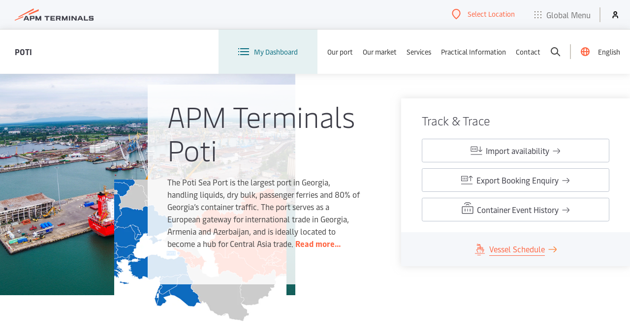

--- FILE ---
content_type: text/html; charset=utf-8
request_url: https://www.apmterminals.com/en/poti
body_size: 12468
content:


<!DOCTYPE html>
<html lang="en"
      dir="ltr">

<head>
    <meta charset="utf-8">
    <meta http-equiv="X-UA-Compatible" content="IE=edge">
    <meta name="viewport" content="width=device-width, initial-scale=1">

    <!-- Favicons -->
<link rel="icon" type="image/x-icon" href="/favicon.ico">
<link rel="icon" type="image/png" sizes="16x16" href="/favicons/favicon-16x16.png">
<link rel="icon" type="image/png" sizes="32x32" href="/favicons/favicon-32x32.png">
<link rel="icon" type="image/png" sizes="48x48" href="/favicons/favicon-48x48.png">
<link rel="icon" type="image/png" sizes="96x96" href="/favicons/favicon-96x96.png">

<!-- Apple Touch Icons -->
<link rel="apple-touch-icon" sizes="180x180" href="/favicons/apple-touch-icon.png">
<link rel="apple-touch-icon-precomposed" sizes="180x180" href="/favicons/apple-touch-icon.png">

<!-- Android Chrome -->
<link rel="icon" type="image/png" sizes="192x192" href="/favicons/android-chrome-192x192.png">
<link rel="icon" type="image/png" sizes="512x512" href="/favicons/android-chrome-512x512.png">


        <meta name="keywords" content="georgian port, poti port, apmt poti, container georgia">
    <meta name="description" content="The Poti Sea Port is the largest port in Georgia, handling liquids, dry bulk, passenger ferries and 85% of Georgia&#x2019;s container traffic. The multi-purpose facility has 15 berths, a total quay length of 2,900 meters, more than 20 quay cranes and 17 km of rail track.">
<title>Poti Port Georgia - APM Terminals</title>

        <meta name="robots" content="index,follow"/>
<script type="text/javascript" src="https://www.apmterminals.com/public/f78aad664c73b553b1f85f48d13b19892400114f7597"  ></script><script type="text/javascript">
    localStorage.setItem('terminal', 'GE006L')
</script>
        <link rel="preload" as="script" href="https://www.apmterminals.com/public/f78aad664c73b553b1f85f48d13b19892400114f7597"/><link rel="preload" href="https://assets.apmterminals.com/ign/v1/apmt-ign.css&#xA;" as="style" fetchpriority="high" onload="this.onload=null;this.rel='stylesheet'">
        <noscript>
            <link rel="stylesheet" href="https://assets.apmterminals.com/ign/v1/apmt-ign.css&#xA;" />
        </noscript>
        <script src="https://assets.apmterminals.com/ign/v1/apmt-ign.js&#xA;" defer fetchpriority="high"></script>

        <script>
        (function (w, d, s, l, i) {
            w[l] = w[l] || []; w[l].push({
                'gtm.start':
                    new Date().getTime(), event: 'gtm.js'
            }); var f = d.getElementsByTagName(s)[0],
                j = d.createElement(s), dl = l != 'dataLayer' ? '&l=' + l : ''; j.async = true; j.src =
                    'https://www.googletagmanager.com/gtm.js?id=' + i + dl; f.parentNode.insertBefore(j, f);
        })(window, document, 'script', 'dataLayer', 'GTM-TFGLGT5');
    </script>


    <link rel='stylesheet' href='https://www2.apmterminals.com/assets/css/theming-bundle.2026-01-18.21112237454.1.css'>
<link rel='stylesheet' href='https://www2.apmterminals.com/assets/css/page-content-bundle.2026-01-18.21112237454.1.css'>
<link rel='stylesheet' href='https://www2.apmterminals.com/assets/css/teasers-bundle.2026-01-18.21112237454.1.css'>
<link rel='stylesheet' href='https://www2.apmterminals.com/assets/css/article-bundle.2026-01-18.21112237454.1.css'>

</head>

<body>
    <main id="main">
        <input type='hidden' id='analytics-data' data-analytics='[{"name": "LatestArticles"}]' />
        
<!-- Placeholder 'page-hero' was empty. -->
<div>
    



    <div class="terminal-cta-hero">

        <section class="image-grid">
            <div class="image-grid__image-container image-grid__image--primary">
                <img class="image-grid__image fit-image" src="https://cms-cd.apmterminals.com/poti/-/jssmedia/mainsite/europe/Poti/Home/main-image-poti.jpg?h=1304&amp;iar=0&amp;w=1740&amp;rev=1391dc361d6d447ab733fd1dab7ff7b7&amp;hash=C339984287AB9F3A3EA5CEC9E30EF088" alt="APM Terminals Poti" title="main-image-poti" width="1740" height="1304" />
            </div>
            <div class="image-grid__image-container image-grid__image--secondary">
                <img class="image-grid__image fit-image" src="https://cms-cd.apmterminals.com/poti/-/jssmedia/mainsite/europe/Poti/our-market/poti-region-800.png?h=450&amp;iar=0&amp;w=800&amp;rev=3992aa90e6ed4e6ea9e0891ed9e17296&amp;hash=E2F4FCA6B54EF51BD151099DC85EF970" alt="APM Terminals Poti market" title="APM Terminals Poti market" width="800" height="450" />
            </div>
            <div class="image-grid__info">
                <h1 class="image-grid__heading">APM Terminals Poti</h1>
                    <div class="image-grid__description"><p>The Poti Sea Port is the largest port in Georgia, handling liquids, dry bulk, passenger ferries and 80% of Georgia&rsquo;s container traffic. The port serves as a European gateway for international trade in Georgia, Armenia and Azerbaijan, and is ideally located to become a hub for Central Asia trade. <a href="/en/poti/our-port/our-port">Read more...</a></p></div>
            </div>
        </section>


        <section class="terminal-cta-hero__fields">
            <header class="terminal-cta-hero__headings">
                <h2 class="terminal-cta-hero__section-heading">Track &amp; Trace</h2>
            </header>

            <div class="terminal-cta-hero__secondary-ctas">
                    <a class="terminal-cta-hero__secondary-cta" href="/track-and-trace/import?terminal=GEPTI">
                        <span><svg width="23" height="16" viewBox="0 0 23 10" fill="none" xmlns="http://www.w3.org/2000/svg"><path d="M0.5 1C0.5 0.447715 0.947716 0 1.5 0H12.5C13.0523 0 13.5 0.447716 13.5 1V9C13.5 9.55229 13.0523 10 12.5 10H1.5C0.947715 10 0.5 9.55228 0.5 9V1ZM12.5 1H1.5V9H12.5V1ZM18.5 9H18.2342L15.8841 6.17991L15.1159 6.82009L17.466 9.64018C17.656 9.86818 17.9374 10 18.2342 10H19.7658C20.0626 10 20.344 9.86818 20.534 9.64018L22.8841 6.82009L22.1159 6.17991L19.7658 9H19.5V0H18.5V9ZM3.5 7V3H4.5V7H3.5ZM6.5 7V3H7.5V7H6.5ZM9.5 7V3H10.5V7H9.5ZM22.5 16H0.5V15H22.5V16Z" fill="#3C3C46" style="fill:#3C3C46;fill:color(display-p3 0.2353 0.2353 0.2745);fill-opacity:1;" /></svg></span>
                        <span class="terminal-cta-hero__secondary-cta-inner">Import availability</span>
                        <span class="terminal-cta-hero__sub-svg">
                            <svg width="15" height="12" viewBox="0 0 15 12" fill="none" xmlns="http://www.w3.org/2000/svg">
                                <path d="M13.5 5.22458L9.16782 1.37375L9.83218 0.626343L14.1644 4.47717C14.3779 4.66694 14.5 4.93894 14.5 5.22458V6.77551C14.5 7.06115 14.3779 7.33316 14.1644 7.52292L9.83218 11.3738L9.16782 10.6263L13.5 6.77551V6.50005H0.5V5.50005H13.5V5.22458Z" fill="#3C3C46" style="fill:#3C3C46;fill:color(display-p3 0.2353 0.2353 0.2745);fill-opacity:1;" />
                            </svg>
                        </span>
                    </a>
                    <a class="terminal-cta-hero__secondary-cta" href="/track-and-trace/export?terminal=GEPTI">
                        <span><svg width="23" height="16" viewBox="0 0 23 10" fill="none" xmlns="http://www.w3.org/2000/svg"><path d="M0 1C0 0.447715 0.447716 0 1 0H12C12.5523 0 13 0.447716 13 1V9C13 9.55229 12.5523 10 12 10H1C0.447715 10 0 9.55228 0 9V1ZM12 1H1V9H12V1ZM16.966 0.359816C17.156 0.131823 17.4374 0 17.7342 0H19.2658C19.5626 0 19.844 0.131823 20.034 0.359816L22.3841 3.17991L21.6159 3.82009L19.2658 1H19V10H18V1H17.7342L15.3841 3.82009L14.6159 3.17991L16.966 0.359816ZM3 7V3H4V7H3ZM6 7V3H7V7H6ZM9 7V3H10V7H9ZM22 16H0V15H22V16Z" fill="#3C3C46" style="fill:#3C3C46;fill:color(display-p3 0.2353 0.2353 0.2745);fill-opacity:1;" /></svg></span>
                        <span class="terminal-cta-hero__secondary-cta-inner">Export Booking Enquiry</span>
                        <span class="terminal-cta-hero__sub-svg">
                            <svg width="15" height="12" viewBox="0 0 15 12" fill="none" xmlns="http://www.w3.org/2000/svg">
                                <path d="M13.5 5.22458L9.16782 1.37375L9.83218 0.626343L14.1644 4.47717C14.3779 4.66694 14.5 4.93894 14.5 5.22458V6.77551C14.5 7.06115 14.3779 7.33316 14.1644 7.52292L9.83218 11.3738L9.16782 10.6263L13.5 6.77551V6.50005H0.5V5.50005H13.5V5.22458Z" fill="#3C3C46" style="fill:#3C3C46;fill:color(display-p3 0.2353 0.2353 0.2745);fill-opacity:1;" />
                            </svg>
                        </span>
                    </a>
                    <a class="terminal-cta-hero__secondary-cta" href="/track-and-trace/history?terminal=GEPTI">
                        <span><svg width="21" height="20" viewBox="0 0 21 20" fill="none" xmlns="http://www.w3.org/2000/svg"><path d="M7.62132 1C7.3561 1 7.10175 1.10536 6.91421 1.29289L4.85355 3.35355L4.14645 2.64645L6.20711 0.585787C6.58218 0.210714 7.09089 0 7.62132 0H13.3787C13.9091 0 14.4178 0.210714 14.7929 0.585787L16.8536 2.64645L16.1464 3.35355L14.0858 1.29289C13.8982 1.10536 13.6439 1 13.3787 1H7.62132ZM8.5 3.29289C8.68754 3.10536 8.94189 3 9.20711 3H11.7929C12.0581 3 12.3125 3.10536 12.5 3.29289L13.8536 4.64645L13.1464 5.35355L11.7929 4H9.20711L7.85355 5.35355L7.14645 4.64645L8.5 3.29289ZM0.5 8C0.5 7.44771 0.947716 7 1.5 7H19.5C20.0523 7 20.5 7.44772 20.5 8V19C20.5 19.5523 20.0523 20 19.5 20H1.5C0.947715 20 0.5 19.5523 0.5 19V8ZM19.5 8H1.5V19H19.5V8ZM5.5 16V11H6.5V16H5.5ZM11 11V16H10V11H11ZM14.5 16V11H15.5V16H14.5Z" fill="#3C3C46" style="fill:#3C3C46;fill:color(display-p3 0.2353 0.2353 0.2745);fill-opacity:1;" /></svg></span>
                        <span class="terminal-cta-hero__secondary-cta-inner">Container Event History</span>
                        <span class="terminal-cta-hero__sub-svg">
                            <svg width="15" height="12" viewBox="0 0 15 12" fill="none" xmlns="http://www.w3.org/2000/svg">
                                <path d="M13.5 5.22458L9.16782 1.37375L9.83218 0.626343L14.1644 4.47717C14.3779 4.66694 14.5 4.93894 14.5 5.22458V6.77551C14.5 7.06115 14.3779 7.33316 14.1644 7.52292L9.83218 11.3738L9.16782 10.6263L13.5 6.77551V6.50005H0.5V5.50005H13.5V5.22458Z" fill="#3C3C46" style="fill:#3C3C46;fill:color(display-p3 0.2353 0.2353 0.2745);fill-opacity:1;" />
                            </svg>
                        </span>
                    </a>
            </div>


                <div class="terminal-cta-hero__view-schedule">
                    <a class="terminal-cta-hero__primary-cta" href="/track-and-trace/vessel-schedule?terminal=GEPTI">
                        <span><svg xmlns="http://www.w3.org/2000/svg" xmlns:xlink="http://www.w3.org/1999/xlink" width="46.003" height="54.868" viewBox="0 0 192 229"><image y="3" width="192" height="226" xlink:href="[data-uri]" /></svg></span>

                        <span class="terminal-cta-hero__primary-cta-inner">Vessel Schedule</span>
                        <span class="terminal-cta-hero__sub-svg">
                            <svg width="15" height="12" viewBox="0 0 15 12" fill="none" xmlns="http://www.w3.org/2000/svg">
                                <path d="M13.5 5.22458L9.16782 1.37375L9.83218 0.626343L14.1644 4.47717C14.3779 4.66694 14.5 4.93894 14.5 5.22458V6.77551C14.5 7.06115 14.3779 7.33316 14.1644 7.52292L9.83218 11.3738L9.16782 10.6263L13.5 6.77551V6.50005H0.5V5.50005H13.5V5.22458Z" fill="#FF6000" style="fill:#FF6000;fill:color(display-p3 1.0000 0.3765 0.0000);fill-opacity:1;" />
                            </svg>
                        </span>
                    </a>
                </div>
        </section>


    </div>

</div><div>
    










<div class="wrapper">
    <header>
        <h2 class="module-heading text-center">Quick Links</h2>
    </header>
    <div class="card-image-text-container cards-group animate-on-scroll animate-on-scroll--inactive">
                <div class="card card--image-text animate-on-scroll__item">
                    
<a href="/en/poti/services/tariffs" class="card__link ds-tilted" aria_label="card link" >
<div class="card__image card__image--inline">
    <figure>
        <span class="card__icon">
                <img src="https://cms-cd.apmterminals.com/poti/-/media/sitewide/Icons/Quick-links/Tariffs---131.png?rev=75620b8b2e4c448e84b91336a02a88d5" alt="Tariffs - 131" />
        </span>
    </figure>
</div>
<article>
    <header>
        <h3 class="h4 card__title">Tariffs</h3>
    </header>
    <ul class="bullet-list">

            <li class="bullet-list-item">Latest tariffs for all port services</li>
    </ul>
</article>
</a>
                </div>
                <div class="card card--image-text animate-on-scroll__item">
                    
<a href="/en/poti/practical-information/request-gate-pass" class="card__link ds-tilted" aria_label="card link" >
<div class="card__image card__image--inline">
    <figure>
        <span class="card__icon">
                <img src="https://cms-cd.apmterminals.com/poti/-/media/sitewide/Icons/Quick-links/Port-Pass-Application---81.png?rev=deeb14996a894866adef7d527da18a6e" alt="Port Pass Application - 81" />
        </span>
    </figure>
</div>
<article>
    <header>
        <h3 class="h4 card__title">Request gate pass</h3>
    </header>
    <ul class="bullet-list">

    </ul>
</article>
</a>
                </div>
                <div class="card card--image-text animate-on-scroll__item">
                    
<a href="https://www.apmterminals.com/en/poti/our-port/investments" class="card__link ds-tilted" aria_label="card link" target=_blank>
<div class="card__image card__image--inline">
    <figure>
        <span class="card__icon">
                <img src="https://cms-cd.apmterminals.com/poti/-/media/mainsite/europe/Poti/About-us/compass.png?rev=396735c6f83b4834889f1049139ac6eb" alt="compass" />
        </span>
    </figure>
</div>
<article>
    <header>
        <h3 class="h4 card__title">Our Investments</h3>
    </header>
    <ul class="bullet-list">

            <li class="bullet-list-item">APM Terminals&#x27; investments in Poti</li>
            <li class="bullet-list-item">Find out more about our vision for future</li>
    </ul>
</article>
</a>
                </div>
    </div>
</div>








    <section class="latest-articles">
        <header class="wrapper">
            <h2 class="latest-articles__heading">News &amp; Updates</h2>
        </header>
        
            <div class="latest-articles__banner-container wrapper">
                <div class="latest-articles__banner">
                    <img class="fit-image"
                         srcset="https://cms-cd.apmterminals.com/poti/-/media/mainsite/europe/Poti/news/2025/teachers3.jpg?rev=419bfa0a508d430fadbab64a3e53fa60 1200w,
                                    https://cms-cd.apmterminals.com/poti/-/media/mainsite/europe/Poti/news/2025/teachers3.jpg?rev=419bfa0a508d430fadbab64a3e53fa60 1400w"
                         src="https://cms-cd.apmterminals.com/poti/-/media/mainsite/europe/Poti/news/2025/teachers3.jpg?rev=419bfa0a508d430fadbab64a3e53fa60"
                         alt="" />
                </div>
            </div>
        <div class="wrapper">
            <div class="latest-articles__grid">
                    <div class="latest-articles__item" id="5b2b9aea-6380-48c5-92ee-9df5ca6cbaae">
                        <a class="latest-articles__link" href="/en/poti/our-port/news/2025/251009-Teachers">
                            <h3 class="latest-articles__title">APM Terminals Poti Recognizes Local Teachers</h3>
                        </a>
                        <p class="latest-articles__description">APM Terminals Poti Recognizes Local Teachers</p>
                        <a href="/en/poti/our-port/news/2025/251009-Teachers">
                            Read more
                        </a>
                    </div>
                    <div class="latest-articles__item" id="35884916-cde4-4564-ad67-577a008e9ce5">
                        <a class="latest-articles__link" href="/en/poti/our-port/news/2025/251008-GlobalSafetyDay">
                            <h3 class="latest-articles__title">APM Terminals Poti Celebrates Global Safety Day</h3>
                        </a>
                        <p class="latest-articles__description">APM Terminals Poti Celebrates Global Safety Day</p>
                        <a href="/en/poti/our-port/news/2025/251008-GlobalSafetyDay">
                            Read more
                        </a>
                    </div>
                    <div class="latest-articles__item" id="00adf944-fef4-4454-88a3-7ef72a7d58d2">
                        <a class="latest-articles__link" href="/en/poti/our-port/news/2025/250923-MTA">
                            <h3 class="latest-articles__title">Meeting with the Maritime Transport Agency</h3>
                        </a>
                        <p class="latest-articles__description">Meeting with the Maritime Transport Agency</p>
                        <a href="/en/poti/our-port/news/2025/250923-MTA">
                            Read more
                        </a>
                    </div>
            </div>
        </div>
            <div class="latest-articles__button-container">
                <a class="button button--primary" href="/en/poti/our-port/news">
                    View All Updates
                </a>
            </div>
    </section>

</div><div>
    



<section>
    <header>
        <h2 class="module-heading module-heading--card-grid text-center">Key Services</h2>
    </header>
    <div class="h-scroll">
        <div class="card-grid-container wrapper">
            <div class="h-scroll__container card-grid-container__inner cards-group animate-on-scroll animate-on-scroll--inactive">
                    <article class="card-grid card card--center animate-on-scroll__item  ">
                            <a class="card__link card__link--large-card ds-tilted">
                                

<div class="card__image">
    <figure>
                <span class="card__icon"><svg version="1.1" id="Layer_1" xmlns="http://www.w3.org/2000/svg" xmlns:xlink="http://www.w3.org/1999/xlink" x="0px" y="0px" viewBox="0 0 270 140" style="enable-background:new 0 0 270 140;" xml:space="preserve">
<style type="text/css">
	.st0{fill:#FF6441;}
	.st1{fill-rule:evenodd;clip-rule:evenodd;fill:url(#Rectangle-11-Copy_2_);}
</style>
<title>APM_icons_v3_Stuffing &amp;amp; stripping</title>
<polygon class="st0" points="165.8,78.5 154.3,22.7 156.2,22.3 167.4,76.2 199.3,70.6 199.7,72.6 " />
<rect x="4" y="86" class="st0" width="262" height="2" />
<path class="st0" d="M98,88c-6.1,0-11.1-5-11.1-11.1s5-11.1,11.1-11.1c6.1,0,11.1,5,11.1,11.1S104.1,88,98,88z M98,67.9  c-5,0-9.1,4.1-9.1,9.1c0,5,4.1,9.1,9.1,9.1s9.1-4.1,9.1-9.1C107.1,71.9,103,67.9,98,67.9z" />
<path class="st0" d="M142.6,87c-4.5,0-8.2-3.7-8.2-8.2c0-4.5,3.7-8.1,8.2-8.1c4.5,0,8.1,3.7,8.1,8.1C150.7,83.4,147.1,87,142.6,87z   M142.6,72.7c-3.4,0-6.2,2.8-6.2,6.1c0,3.4,2.8,6.2,6.2,6.2c3.4,0,6.1-2.8,6.1-6.2C148.7,75.5,146,72.7,142.6,72.7z" />
<rect x="107.5" y="77.2" class="st0" width="28.9" height="2" />
<polygon class="st0" points="88.5,79.2 68,79.2 68,48.6 121.3,48.6 121.3,50.6 70,50.6 70,77.2 88.5,77.2 " />
<polygon class="st0" points="155.8,60.7 119.3,60.7 119.3,25.9 150.5,25.9 151.5,30.6 149.5,31 148.9,27.9 121.3,27.9 121.3,58.7   155.8,58.7 " />
<path class="st0" d="M170.3,71l-3.2-18.3l26.5-4.7l3.2,18.3L170.3,71z M169.4,54.2l2.5,14.4l22.6-4L192,50.3L169.4,54.2z" />
<rect x="174" y="55.8" transform="matrix(0.9848 -0.1738 0.1738 0.9848 -7.8305 31.2476)" class="st0" width="1" height="9.1" />
<rect x="181.4" y="54.5" transform="matrix(0.9848 -0.1738 0.1738 0.9848 -7.4927 32.5103)" class="st0" width="1" height="9.1" />
<rect x="188.8" y="53.2" transform="matrix(0.9848 -0.1738 0.1738 0.9848 -7.1547 33.7712)" class="st0" width="1" height="9.1" />
<path class="st0" d="M167.5,54.6l-3.2-18.3l26.5-4.7l3.2,18.3L167.5,54.6z M166.5,37.9l2.5,14.4l22.6-4l-2.5-14.4L166.5,37.9z" />
<rect x="171.2" y="39.4" transform="matrix(0.9848 -0.1738 0.1738 0.9848 -5.0281 30.498)" class="st0" width="1" height="9.1" />
<rect x="178.5" y="38.1" transform="matrix(0.985 -0.1727 0.1727 0.985 -4.6787 31.5666)" class="st0" width="1" height="9.1" />
<rect x="185.9" y="36.8" transform="matrix(0.9848 -0.1739 0.1739 0.9848 -4.3531 33.0381)" class="st0" width="1" height="9.1" />
<polygon class="st0" points="161,79.2 149.7,79.2 149.7,77.2 158.6,77.2 149.2,29.6 151.2,29.2 " />
<rect x="78" y="96.2" class="st0" width="21.5" height="1" />
<rect x="106.3" y="102.9" class="st0" width="34.6" height="1" />
<rect x="69" y="54" class="st0" width="45.4" height="1" />
<rect x="119.3" y="30.1" class="st0" width="31.4" height="2" />
<rect x="119.3" y="37.8" transform="matrix(0.8676 -0.4973 0.4973 0.8676 -2.2429 68.2372)" class="st0" width="15.5" height="1" />
<g>
	
		<radialGradient id="Rectangle-11-Copy_2_" cx="-461.7619" cy="-507.8649" r="6.64" gradientTransform="matrix(-1.51 1 -0.68 -0.72 -911.99 136.6)" gradientUnits="userSpaceOnUse">
		<stop offset="0" style="stop-color:#EEAF30" />
		<stop offset="1" style="stop-color:#FF6319" />
	</radialGradient>
	<path id="Rectangle-11-Copy_1_" class="st1" d="M120.3,46.2l10.6-6.1" />
	<rect x="119.5" y="42.7" transform="matrix(0.8678 -0.4969 0.4969 0.8678 -4.8667 68.1157)" class="st0" width="12.3" height="1" />
</g>
</svg></span>
    </figure>
</div>
<div class="card__text">
    <header>
        <h3 class="card__title card__title--large">Stuffing &amp; Stripping</h3>
    </header>
    <p>Including warehousing stuffing and stripping vehicles from containers (lashings), storage and weighing</p>
</div>


                            </a>
                    </article>
                    <article class="card-grid card card--center animate-on-scroll__item  ">
                            <a class="card__link card__link--large-card ds-tilted">
                                

<div class="card__image">
    <figure>
                <span class="card__icon"><svg version="1.1" id="Layer_1" xmlns="http://www.w3.org/2000/svg" xmlns:xlink="http://www.w3.org/1999/xlink" x="0px" y="0px" viewBox="0 0 270 140" style="enable-background:new 0 0 270 140;" xml:space="preserve">
<style type="text/css">
	.st0{fill:#FF6441;}
</style>
<title>APM_icons_v3_Maintenance &amp;amp; repair</title>
<path class="st0" d="M246,88h-57v-2h57V88z M81,88H24v-2h57V88z" />
<polygon class="st0" points="153,98 80,98 80,38 190,38 190,76.5 188,76.5 188,40 82,40 82,96 153,96 " />
<rect x="94" y="50" class="st0" width="2" height="34" />
<rect x="104" y="50" class="st0" width="2" height="34" />
<rect x="114" y="50" class="st0" width="2" height="34" />
<rect x="124" y="50" class="st0" width="2" height="34" />
<rect x="134" y="50" class="st0" width="2" height="34" />
<rect x="144" y="50" class="st0" width="2" height="34" />
<rect x="154" y="50.5" class="st0" width="2" height="12" />
<rect x="164" y="50.5" class="st0" width="2" height="12" />
<rect x="174" y="50.5" class="st0" width="2" height="12" />
<rect x="179.4" y="92.3" transform="matrix(0.7071 -0.7071 0.7071 0.7071 -15.3107 155.7573)" class="st0" width="2" height="8.1" />
<path class="st0" d="M193.3,119c-0.9,0-1.8-0.1-2.7-0.3c-5.7-1.5-9.2-7.1-8.1-12.8l-15.4-15.4c-1.6,0.3-3.3,0.3-4.9-0.1  c-2.8-0.7-5.2-2.5-6.7-5.1c-1.5-2.5-1.9-5.5-1.2-8.3l0.4-1.7l6.6,6.6l5.5-5.5l-6.6-6.6l1.7-0.4c1.8-0.5,3.7-0.5,5.5,0  c5.7,1.5,9.2,7.1,8.1,12.8l15.4,15.4c3.6-0.7,7.3,0.4,9.9,3c2.7,2.7,3.8,6.7,2.9,10.5l-0.4,1.7l-6.6-6.6l-5.5,5.5l6.6,6.6l-1.7,0.4  C195.1,118.9,194.2,119,193.3,119z M167.8,88.3l16.9,16.9l-0.1,0.6c-1.2,4.8,1.7,9.7,6.5,11c0.9,0.2,1.7,0.3,2.6,0.3l-5.4-5.4  l8.3-8.3l5.4,5.4c0.1-2.5-0.8-4.9-2.6-6.7l0,0c-2.2-2.2-5.5-3.1-8.6-2.4l-0.6,0.1l-16.9-16.9l0.1-0.6c1.2-4.8-1.7-9.7-6.5-11  c-0.9-0.2-1.7-0.3-2.6-0.3l5.4,5.4l-8.3,8.3l-5.4-5.4c-0.2,4.2,2.6,8,6.8,9.1c1.5,0.4,3,0.4,4.5,0L167.8,88.3z" />
<rect x="61.9" y="108.5" class="st0" width="25.3" height="1" />
<rect x="95.5" y="116.5" class="st0" width="41" height="1" />
</svg></span>
    </figure>
</div>
<div class="card__text">
    <header>
        <h3 class="card__title card__title--large">Repairs And Maintenance</h3>
    </header>
    <p>Including dock rental; use of dock cranes; hull, chain and anchor maintenance, sandblasting and painting; and ultrasounding</p>
</div>


                            </a>
                    </article>
                    <article class="card-grid card card--center animate-on-scroll__item  ">
                            <a class="card__link card__link--large-card ds-tilted">
                                

<div class="card__image">
    <figure>
                <span class="card__icon"><svg id="outlined" xmlns="http://www.w3.org/2000/svg" viewBox="0 0 269.5 141.5"><defs><style>.cls-1{fill:#ff6441;}</style></defs><title>Artboard 205 copy 25</title><rect class="cls-1" x="23.80885" y="124.337" width="227.28979" height="2" /><path class="cls-1" d="M170.62843,90.38509H104.20229V60.62264h66.50293V77.1473Zm-64.42614-2h62.43762l.06531-11.246V62.62264H106.20229Z" /><rect class="cls-1" x="113.06386" y="68.19235" width="1" height="13.42847" /><rect class="cls-1" x="119.03627" y="68.19235" width="1" height="13.42847" /><rect class="cls-1" x="125.00881" y="68.19235" width="1" height="13.42847" /><rect class="cls-1" x="130.98122" y="68.19235" width="1" height="13.42847" /><rect class="cls-1" x="136.95375" y="68.19235" width="1" height="13.42847" /><rect class="cls-1" x="142.92629" y="68.19235" width="1" height="13.42847" /><rect class="cls-1" x="148.8987" y="68.49105" width="1" height="13.15723" /><rect class="cls-1" x="154.87123" y="68.49105" width="1" height="13.15723" /><rect class="cls-1" x="160.84364" y="68.49105" width="1" height="13.15723" /><path class="cls-1" d="M170.62843,126.21908H104.20229V96.45663h66.50293v16.52478Zm-64.42614-2h62.43762l.06531-11.24585V98.45663H106.20229Z" /><rect class="cls-1" x="113.06386" y="104.02645" width="1" height="13.42834" /><rect class="cls-1" x="119.03627" y="104.02645" width="1" height="13.42834" /><rect class="cls-1" x="125.00881" y="104.02645" width="1" height="13.42834" /><rect class="cls-1" x="130.98122" y="104.02645" width="1" height="13.42834" /><rect class="cls-1" x="136.95375" y="104.02645" width="1" height="13.42834" /><rect class="cls-1" x="142.92629" y="104.02645" width="1" height="13.42834" /><rect class="cls-1" x="148.8987" y="104.32504" width="1" height="13.15735" /><rect class="cls-1" x="154.87123" y="104.32504" width="1" height="13.15735" /><rect class="cls-1" x="160.84364" y="104.32504" width="1" height="13.15735" /><rect class="cls-1" x="113.06419" y="56.63451" width="25.08065" height="0.99995" transform="translate(-12.32807 53.20433) rotate(-22.82755)" /><rect class="cls-1" x="148.44086" y="44.22652" width="1.00002" height="25.81593" transform="translate(40.95066 174.54763) rotate(-68.38091)" /></svg></span>
    </figure>
</div>
<div class="card__text">
    <header>
        <h3 class="card__title card__title--large">Cargo Handling</h3>
    </header>
    <p>Including container handling, break bulk and OOG cargo, and Ro-Ro</p>
</div>


                            </a>
                    </article>
            </div>
        </div>
    </div>
</section>
</div><div>
    




<section>
    <div class="partner animate-on-scroll animate-on-scroll--inactive">
        <div class="wrapper">
            <header>
                <h2 class="module-heading text-center">Shipping Lines</h2>
            </header>
            <ul class="equal-height">
                    <li class="partner__item text-center">
                            <a href="http://www.arkasline.com.tr/en/home_page.html" rel="noopener noreferrer" class="partner__link text-center" target="_blank">
                                <figure>
                                    <div class="ds-tilted circular-item partner__image-container">
                                        <span class="partner__image">
                                                <img loading="lazy" src="https://cms-cd.apmterminals.com/poti/-/media/sitewide/Shipping-lines-logos/arkas-line.png?rev=2b2b613710d34838bc31b44ccf5edcd2" alt="arkas line" />
                                        </span>
                                    </div>
                                    <figcaption>ARKAS LINE</figcaption>
                                </figure>
                            </a>
                    </li>
                    <li class="partner__item text-center">
                            <a href="https://www.apl.com/" rel="noopener noreferrer" class="partner__link text-center" target="_blank">
                                <figure>
                                    <div class="ds-tilted circular-item partner__image-container">
                                        <span class="partner__image">
                                                <img loading="lazy" src="https://cms-cd.apmterminals.com/poti/-/media/sitewide/Shipping-lines-logos/apl.png?rev=d5949dde647741e1bd3446315ce0799a" alt="apl" />
                                        </span>
                                    </div>
                                    <figcaption>APL</figcaption>
                                </figure>
                            </a>
                    </li>
                    <li class="partner__item text-center">
                            <a href="https://www.cma-cgm.com/" rel="noopener noreferrer" class="partner__link text-center" target="_blank">
                                <figure>
                                    <div class="ds-tilted circular-item partner__image-container">
                                        <span class="partner__image">
                                                <img loading="lazy" src="https://cms-cd.apmterminals.com/poti/-/media/sitewide/Shipping-lines-logos/cma-cgm.png?rev=e12360d8bad7458ab6c467e9cb1211b4" alt="cma-cgm" />
                                        </span>
                                    </div>
                                    <figcaption>CMA CGM</figcaption>
                                </figure>
                            </a>
                    </li>
                    <li class="partner__item text-center">
                            <a href="http://elines.coscoshipping.com/usa/" rel="noopener noreferrer" class="partner__link text-center" target="_blank">
                                <figure>
                                    <div class="ds-tilted circular-item partner__image-container">
                                        <span class="partner__image">
                                                <img loading="lazy" src="https://cms-cd.apmterminals.com/poti/-/media/sitewide/Shipping-lines-logos/logo-5.png?rev=8ab96f2d25724cbd83a54e97e16335f9" alt="logo-5" />
                                        </span>
                                    </div>
                                    <figcaption>COSCO</figcaption>
                                </figure>
                            </a>
                    </li>
                    <li class="partner__item text-center">
                            <a href="https://www.evergreen-marine.com/" rel="noopener noreferrer" class="partner__link text-center" target="_blank">
                                <figure>
                                    <div class="ds-tilted circular-item partner__image-container">
                                        <span class="partner__image">
                                                <img loading="lazy" src="https://cms-cd.apmterminals.com/poti/-/media/sitewide/Shipping-lines-logos/evergreen.jpg?rev=ebe44d1e66c54d5aa29d907502fe1276" alt="evergreen" />
                                        </span>
                                    </div>
                                    <figcaption>EVERGREEN</figcaption>
                                </figure>
                            </a>
                    </li>
                    <li class="partner__item text-center">
                            <a href="https://www.hapag-lloyd.com/en/home.html" rel="noopener noreferrer" class="partner__link text-center" target="_blank">
                                <figure>
                                    <div class="ds-tilted circular-item partner__image-container">
                                        <span class="partner__image">
                                                <span class="card__icon"><svg width="130px" height="20px" viewBox="0 0 130 20" version="1.1" xmlns="http://www.w3.org/2000/svg" xmlns:xlink="http://www.w3.org/1999/xlink" xmlns:sketch="http://www.bohemiancoding.com/sketch/ns"><!-- Generator: Sketch 3.3.2 (12043) - http://www.bohemiancoding.com/sketch --><title>Hapag-Lloyd Logo</title><desc>Created with Sketch.</desc><defs></defs><g id="Homepage-Initial" stroke="none" stroke-width="1" fill="none" fill-rule="evenodd" sketch:type="MSPage"><g id="Smartphone/HAL0200-Homepage/HAL0200_Homepage-Initial_Smartphone" sketch:type="MSArtboardGroup" transform="translate(-95.000000, -17.000000)"><g id="Navigation" sketch:type="MSLayerGroup"><g id="Hapag-Lloyd-Logo" transform="translate(95.000000, 17.000000)" sketch:type="MSShapeGroup"><path d="M7.86133803,0 L16.5576056,0 L11.1397183,9.04323944 L12.5623944,9.04323944 L17.9940141,0 L26.7433803,0 L21.3259507,9.04323944 L27.3924648,9.04323944 L24.9412324,13.0544718 L18.880669,13.0517254 L23.5982042,19.5448592 L14.8602817,19.5448592 L10.1496127,13.0544718 L8.65369718,13.0544718 L13.3671127,19.5448592 L4.73309859,19.5448592 L0,13.0544718 L7.86133803,0" id="Fill-1" fill="#111465"></path><path d="M37.8364085,16.4962676 L40.5206338,16.4962676 L40.5206338,11.2303521 L45.462007,11.2303521 L45.462007,16.4962676 L48.1462324,16.4962676 L48.1462324,4.28862676 L45.462007,4.28862676 L45.462007,8.97366197 L40.5206338,8.97366197 L40.5206338,4.28862676 L37.8364085,4.28862676 L37.8364085,16.4962676" id="Fill-2" fill="#000000"></path><path d="M54.6627113,13.0769014 C54.6627113,13.6069718 54.594507,15.1115845 52.6966901,15.1115845 C51.9102817,15.1115845 51.2094718,14.8891197 51.2094718,13.9827817 C51.2094718,13.093838 51.8933451,12.8375 52.6454225,12.6836972 C53.3975,12.546831 54.2525704,12.5294366 54.6627113,12.1705634 L54.6627113,13.0769014 L54.6627113,13.0769014 Z M51.4827465,10.3752817 C51.5683451,9.4181338 52.1666197,9.0418662 53.0898944,9.0418662 C53.9449648,9.0418662 54.6627113,9.19566901 54.6627113,10.2388732 C54.6627113,11.2303521 53.2780282,11.1790845 51.7908099,11.4010915 C50.2861972,11.6066197 48.7815845,12.0854225 48.7815845,14.0853169 C48.7815845,15.897993 50.115,16.735669 51.7908099,16.735669 C52.8678873,16.735669 53.9962324,16.445 54.7657042,15.6411972 C54.7826408,15.9318662 54.8508451,16.2225352 54.9364437,16.4962676 L57.398662,16.4962676 C57.1761972,16.1373944 57.0905986,15.3335915 57.0905986,14.5302465 L57.0905986,9.93080986 C57.0905986,7.81098592 54.9707746,7.41778169 53.2098239,7.41778169 C51.2264085,7.41778169 49.1917254,8.10165493 49.0548592,10.3752817 L51.4827465,10.3752817 L51.4827465,10.3752817 Z" id="Fill-3" fill="#000000"></path><path d="M57.8797535,19.6080282 L60.3071831,19.6080282 L60.3071831,15.4022535 L60.3415141,15.4022535 C60.9228521,16.2738028 61.9317254,16.735669 62.9914085,16.735669 C65.5730986,16.735669 66.8726408,14.5302465 66.8726408,12.1705634 C66.8726408,9.65753521 65.6248239,7.41778169 62.855,7.41778169 C61.7605282,7.41778169 60.8029225,7.84485915 60.2220423,8.78552817 L60.1877113,8.78552817 L60.1877113,7.6571831 L57.8797535,7.6571831 L57.8797535,19.6080282 L57.8797535,19.6080282 Z M62.3418662,14.9060563 C60.7690493,14.9060563 60.2220423,13.5383099 60.2220423,12.1023592 C60.2220423,10.6659507 60.7347183,9.24693662 62.3249296,9.24693662 C63.8808099,9.24693662 64.4447535,10.7002817 64.4447535,12.1023592 C64.4447535,13.5383099 63.9320775,14.9060563 62.3418662,14.9060563 L62.3418662,14.9060563 Z" id="Fill-4" fill="#000000"></path><path d="M73.0801408,13.0769014 C73.0801408,13.6069718 73.0119366,15.1115845 71.1141197,15.1115845 C70.3277113,15.1115845 69.6264437,14.8891197 69.6264437,13.9827817 C69.6264437,13.093838 70.3103169,12.8375 71.0628521,12.6836972 C71.8149296,12.546831 72.67,12.5294366 73.0801408,12.1705634 L73.0801408,13.0769014 L73.0801408,13.0769014 Z M69.9001761,10.3752817 C69.9857746,9.4181338 70.5840493,9.0418662 71.5073239,9.0418662 C72.3623944,9.0418662 73.0801408,9.19566901 73.0801408,10.2388732 C73.0801408,11.2303521 71.6954577,11.1790845 70.2077817,11.4010915 C68.703169,11.6066197 67.1990141,12.0854225 67.1990141,14.0853169 C67.1990141,15.897993 68.5324296,16.735669 70.2077817,16.735669 C71.2848592,16.735669 72.413662,16.445 73.1826761,15.6411972 C73.2000704,15.9318662 73.2682746,16.2225352 73.3538732,16.4962676 L75.8156338,16.4962676 C75.5936268,16.1373944 75.5080282,15.3335915 75.5080282,14.5302465 L75.5080282,9.93080986 C75.5080282,7.81098592 73.3877465,7.41778169 71.6267958,7.41778169 C69.643838,7.41778169 67.6091549,8.10165493 67.4722887,10.3752817 L69.9001761,10.3752817 L69.9001761,10.3752817 Z" id="Fill-5" fill="#000000"></path><path d="M85.1358099,7.6571831 L82.8278521,7.6571831 L82.8278521,8.83679577 L82.7935211,8.83679577 C82.2121831,7.81098592 81.3232394,7.41778169 80.1605634,7.41778169 C77.6814085,7.41778169 76.3649296,9.50327465 76.3649296,11.7947535 C76.3649296,14.2221831 77.4932746,16.2399296 80.1436268,16.2399296 C81.2037676,16.2399296 82.2634507,15.7954577 82.7935211,14.8721831 L82.8278521,14.8721831 L82.8278521,16.0344014 C82.8447887,17.2996127 82.2295775,18.2228873 80.8787676,18.2228873 C80.0236972,18.2228873 79.2885563,17.9152817 79.0665493,17.0094014 L76.6555986,17.0094014 C76.7755282,19.0266901 78.8102113,19.8474296 80.5537676,19.8474296 C84.6231338,19.8474296 85.1358099,17.3852113 85.1358099,15.9318662 L85.1358099,7.6571831 L85.1358099,7.6571831 Z M80.758838,14.4103169 C79.2716197,14.4103169 78.7928169,13.0256338 78.7928169,11.7604225 C78.7928169,10.4439437 79.3910915,9.24693662 80.758838,9.24693662 C82.3321127,9.24693662 82.8278521,10.5295423 82.8278521,11.965493 C82.8278521,13.2307042 82.1439789,14.4103169 80.758838,14.4103169 L80.758838,14.4103169 Z" id="Fill-6" fill="#000000"></path><path d="M85.8041197,12.8713732 L90.9505634,12.8713732 L90.9505634,10.7854225 L85.8041197,10.7854225 L85.8041197,12.8713732 Z" id="Fill-7" fill="#000000"></path><path d="M91.6014789,16.4962676 L100.235493,16.4962676 L100.235493,14.2395775 L94.2857042,14.2395775 L94.2857042,4.28862676 L91.6014789,4.28862676 L91.6014789,16.4962676" id="Fill-8" fill="#000000"></path><path d="M100.799894,16.4962676 L103.227782,16.4962676 L103.227782,4.28908451 L100.799894,4.28908451 L100.799894,16.4962676 Z" id="Fill-9" fill="#000000"></path><path d="M103.774331,12.0854225 C103.774331,14.8891197 105.569613,16.735669 108.339437,16.735669 C111.126197,16.735669 112.921479,14.8891197 112.921479,12.0854225 C112.921479,9.26433099 111.126197,7.41778169 108.339437,7.41778169 C105.569613,7.41778169 103.774331,9.26433099 103.774331,12.0854225 L103.774331,12.0854225 Z M106.202218,12.0854225 C106.202218,10.6659507 106.697958,9.24693662 108.339437,9.24693662 C109.997852,9.24693662 110.493592,10.6659507 110.493592,12.0854225 C110.493592,13.4870423 109.997852,14.9060563 108.339437,14.9060563 C106.697958,14.9060563 106.202218,13.4870423 106.202218,12.0854225 L106.202218,12.0854225 Z" id="Fill-10" fill="#000000"></path><path d="M121.454331,7.6571831 L118.941303,7.6571831 L117.009155,13.709507 L116.974824,13.709507 L114.974472,7.6571831 L112.375845,7.6571831 L115.487606,15.9492606 C115.76088,16.6500704 115.487606,17.5220775 114.64993,17.6076761 C114.171127,17.6246127 113.692324,17.5564085 113.230458,17.5220775 L113.230458,19.5224296 C113.726655,19.5736972 114.222394,19.6080282 114.718134,19.6080282 C116.393486,19.6080282 117.23162,19.0266901 117.761232,17.6076761 L121.454331,7.6571831" id="Fill-11" fill="#000000"></path><path d="M127.488803,16.4962676 L129.796761,16.4962676 L129.796761,4.28862676 L127.368873,4.28862676 L127.368873,8.73426056 L127.335,8.73426056 L127.351937,8.73426056 C126.787535,7.86225352 125.761725,7.41778169 124.718979,7.41778169 C122.120352,7.41778169 120.803415,9.62320423 120.803415,11.9998239 C120.803415,14.4446479 122.102958,16.735669 124.770246,16.735669 C125.898592,16.735669 126.890528,16.3255282 127.454472,15.3679225 L127.488803,15.3679225 L127.488803,16.4962676 L127.488803,16.4962676 Z M127.454472,12.0510915 C127.454472,13.5044366 126.975669,14.9060563 125.368521,14.9060563 C123.863908,14.9060563 123.231303,13.4527113 123.231303,12.0680282 C123.231303,10.6146831 123.778768,9.24693662 125.368521,9.24693662 C126.941796,9.24693662 127.454472,10.6146831 127.454472,12.0510915 L127.454472,12.0510915 Z" id="Fill-12" fill="#000000"></path></g></g></g></g></svg></span>
                                        </span>
                                    </div>
                                    <figcaption>Hapag-Lloyd</figcaption>
                                </figure>
                            </a>
                    </li>
                    <li class="partner__item text-center">
                            <a href="https://www.maersk.com/" rel="noopener noreferrer" class="partner__link text-center" target="_blank">
                                <figure>
                                    <div class="ds-tilted circular-item partner__image-container">
                                        <span class="partner__image">
                                                <img loading="lazy" src="https://cms-cd.apmterminals.com/poti/-/media/sitewide/Shipping-lines-logos/maersk.png?rev=86fcb9f6dc3944d5973852744b5db4ea" alt="maersk" />
                                        </span>
                                    </div>
                                    <figcaption>MAERSK</figcaption>
                                </figure>
                            </a>
                    </li>
                    <li class="partner__item text-center">
                            <a href="https://www.msc.com/" rel="noopener noreferrer" class="partner__link text-center" target="_blank">
                                <figure>
                                    <div class="ds-tilted circular-item partner__image-container">
                                        <span class="partner__image">
                                                <img loading="lazy" src="https://cms-cd.apmterminals.com/poti/-/media/sitewide/Shipping-lines-logos/msc.jpg?rev=85e760ddd8c9482995c141325d79ee6a" alt="msc" />
                                        </span>
                                    </div>
                                    <figcaption>MSC</figcaption>
                                </figure>
                            </a>
                    </li>
                    <li class="partner__item text-center">
                            <a href="https://www.one-line.com/" rel="noopener noreferrer" class="partner__link text-center" target="_blank">
                                <figure>
                                    <div class="ds-tilted circular-item partner__image-container">
                                        <span class="partner__image">
                                                <img loading="lazy" src="https://cms-cd.apmterminals.com/poti/-/media/sitewide/Shipping-lines-logos/ONE.png?rev=ff0b0f941b664a29b79362fbd6405857" alt="ONE" />
                                        </span>
                                    </div>
                                    <figcaption>ONE</figcaption>
                                </figure>
                            </a>
                    </li>
                    <li class="partner__item text-center">
                            <a href="https://turkon.com/en/" rel="noopener noreferrer" class="partner__link text-center" target="_blank">
                                <figure>
                                    <div class="ds-tilted circular-item partner__image-container">
                                        <span class="partner__image">
                                                <img loading="lazy" src="https://cms-cd.apmterminals.com/poti/-/media/sitewide/Shipping-lines-logos/turkon.jpg?rev=aebd6e5ed2574807b9b4bbb335550046" alt="turkon line" />
                                        </span>
                                    </div>
                                    <figcaption>TURKON LINE</figcaption>
                                </figure>
                            </a>
                    </li>
                    <li class="partner__item text-center">
                            <a href="https://www.yangming.com/" rel="noopener noreferrer" class="partner__link text-center" target="_blank">
                                <figure>
                                    <div class="ds-tilted circular-item partner__image-container">
                                        <span class="partner__image">
                                                <img loading="lazy" src="https://cms-cd.apmterminals.com/poti/-/media/sitewide/Shipping-lines-logos/YANG-MING.png?rev=23df35bfe9d64f8dabd2037e11f472a6" alt="YANG-MING" />
                                        </span>
                                    </div>
                                    <figcaption>YANG MING</figcaption>
                                </figure>
                            </a>
                    </li>
                    <li class="partner__item text-center">
                            <a href="https://www.zim.com/" rel="noopener noreferrer" class="partner__link text-center" target="_blank">
                                <figure>
                                    <div class="ds-tilted circular-item partner__image-container">
                                        <span class="partner__image">
                                                <img loading="lazy" src="https://cms-cd.apmterminals.com/poti/-/media/sitewide/Shipping-lines-logos/ZIM.png?rev=8c806894c75c47b681e0674f34b790be" alt="ZIM" />
                                        </span>
                                    </div>
                                    <figcaption>ZIM</figcaption>
                                </figure>
                            </a>
                    </li>
            </ul>
        </div>
    </div>
</section>
</div>
    </main>
    <input type="hidden" id="date-format" value="dd/mm/yy" />

    <script type='text/javascript' src='https://www2.apmterminals.com/assets/js/jquery-bundle.2026-01-18.21112237454.1.js'></script>
<script type='text/javascript' src='https://www2.apmterminals.com/assets/js/theming-bundle.2026-01-18.21112237454.1.js'></script>
<script type='text/javascript' src='https://www2.apmterminals.com/assets/js/page-content-bundle.2026-01-18.21112237454.1.js'></script>
<script type='text/javascript' src='https://www2.apmterminals.com/assets/js/teasers-bundle.2026-01-18.21112237454.1.js'></script>
<script type='text/javascript' src='https://www2.apmterminals.com/assets/js/article-bundle.2026-01-18.21112237454.1.js'></script>


    <script src="https://assets.maerskline.com/mop/rum/latest/mop-rum.js"></script>
    <script>
        const RUM = window.RUM;
        RUM.RumInit({
          app: {
            name: "APMT-CMS-prod",
            version: "1.0.0"
          },
          traceLog: true,
          useSendBeacon: true,
          apiKey: "CNzejHnnqrAf9mEign86vf2BjdGz/9hgv/j7qpyzLCmhyUhuZ3f8ZP97M+pZVg==",
        });
    </script>
<script type="text/javascript"  src="/EvwWYZ-AuszC/p2GFbgPshX/CD/uYfkLprur7Ji6m/ATlU/D28pDA85/P0UB"></script></body>

</html>


--- FILE ---
content_type: text/css
request_url: https://assets.apmterminals.com/ign/v1/apmt-ign.css
body_size: 26439
content:
@font-face{font-family:MaerskIcons-20px;src:url(https://maersk-designsystem.azureedge.net/icons/1.24.0/fonts/web/20px/MaerskIcons-20px.eot);src:url(https://maersk-designsystem.azureedge.net/icons/1.24.0/fonts/web/20px/MaerskIcons-20px.eot?#iefix) format("embedded-opentype"),url(https://maersk-designsystem.azureedge.net/icons/1.24.0/fonts/web/20px/MaerskIcons-20px.woff2) format("woff2"),url(https://maersk-designsystem.azureedge.net/icons/1.24.0/fonts/web/20px/MaerskIcons-20px.woff) format("woff")}.mi-20px{-moz-osx-font-smoothing:grayscale;-webkit-font-smoothing:antialiased;display:inline-block;font-family:MaerskIcons-20px !important;font-size:20px;font-style:normal;font-variant:normal;font-weight:400;line-height:1;text-decoration:none;text-rendering:auto;text-transform:none}.mi-airplane-arrival:before{content:""}.mi-airplane-departure:before{content:""}.mi-airplane:before{content:""}.mi-anchor:before{content:""}.mi-apple-alt:before{content:""}.mi-apple:before{content:""}.mi-arrow-all-directions:before{content:""}.mi-arrow-anti-clockwise-clock:before{content:""}.mi-arrow-anti-clockwise:before{content:""}.mi-arrow-clockwise-clock:before{content:""}.mi-arrow-clockwise-times:before{content:""}.mi-arrow-clockwise:before{content:""}.mi-arrow-curved-up-left:before{content:""}.mi-arrow-curved-up-right:before{content:""}.mi-arrow-down-circle:before{content:""}.mi-arrow-down-left:before{content:""}.mi-arrow-down-right:before{content:""}.mi-arrow-down-square-dashed:before{content:""}.mi-arrow-down-square:before{content:""}.mi-arrow-down:before{content:""}.mi-arrow-from-bottom:before{content:""}.mi-arrow-from-left:before{content:""}.mi-arrow-from-right:before{content:""}.mi-arrow-from-top:before{content:""}.mi-arrow-left-circle:before{content:""}.mi-arrow-left:before{content:""}.mi-arrow-right-circle:before{content:""}.mi-arrow-right:before{content:""}.mi-arrow-to-bottom:before{content:""}.mi-arrow-to-left:before{content:""}.mi-arrow-to-right:before{content:""}.mi-arrow-to-top:before{content:""}.mi-arrow-up-circle:before{content:""}.mi-arrow-up-left:before{content:""}.mi-arrow-up-merge:before{content:""}.mi-arrow-up-right:before{content:""}.mi-arrow-up-square-dashed:before{content:""}.mi-arrow-up-square:before{content:""}.mi-arrow-up:before{content:""}.mi-arrows-down-up:before{content:""}.mi-arrows-left-line-right:before{content:""}.mi-arrows-left-right:before{content:""}.mi-arrows-right-line-left:before{content:""}.mi-banana:before{content:""}.mi-barcode-scan:before{content:""}.mi-barcode:before{content:""}.mi-barrel:before{content:""}.mi-bars-horizontal-bullets:before{content:""}.mi-bars-horizontal-funnel-down:before{content:""}.mi-bars-horizontal-funnel-left:before{content:""}.mi-bars-horizontal:before{content:""}.mi-battery-bolt:before{content:""}.mi-battery-solid:before{content:""}.mi-battery:before{content:""}.mi-bell-slash:before{content:""}.mi-bell-solid:before{content:""}.mi-bell:before{content:""}.mi-between:before{content:""}.mi-bicycle:before{content:""}.mi-binoculars:before{content:""}.mi-book-open:before{content:""}.mi-bookmark-solid:before{content:""}.mi-bookmark:before{content:""}.mi-box:before{content:""}.mi-boxes-stacked:before{content:""}.mi-briefcase:before{content:""}.mi-browser:before{content:""}.mi-bucket-mop:before{content:""}.mi-bus-side:before{content:""}.mi-calculator:before{content:""}.mi-calendar-check:before{content:""}.mi-calendar-clock:before{content:""}.mi-calendar-exclamation:before{content:""}.mi-calendar-minus:before{content:""}.mi-calendar-plus:before{content:""}.mi-calendar-times:before{content:""}.mi-calendar:before{content:""}.mi-camera-cctv:before{content:""}.mi-camera-focus:before{content:""}.mi-camera:before{content:""}.mi-captain-hat:before{content:""}.mi-car-front:before{content:""}.mi-car-side:before{content:""}.mi-caret-down-solid:before{content:""}.mi-caret-down:before{content:""}.mi-caret-left-solid:before{content:""}.mi-caret-left:before{content:""}.mi-caret-right-solid:before{content:""}.mi-caret-right:before{content:""}.mi-caret-up-down-solid:before{content:""}.mi-caret-up-down:before{content:""}.mi-caret-up-solid:before{content:""}.mi-caret-up:before{content:""}.mi-carrot:before{content:""}.mi-cash:before{content:""}.mi-chart-arrow-up-right:before{content:""}.mi-chart-bars-vertical-stacked:before{content:""}.mi-chart-bars-vertical:before{content:""}.mi-chart-donut:before{content:""}.mi-chart-line-up:before{content:""}.mi-chart-pie:before{content:""}.mi-chatbot:before{content:""}.mi-check-circle-half-dashed:before{content:""}.mi-check-circle-solid:before{content:""}.mi-check-circle:before{content:""}.mi-check:before{content:""}.mi-chemistry-beakers:before{content:""}.mi-chevron-down:before{content:""}.mi-chevron-left:before{content:""}.mi-chevron-right:before{content:""}.mi-chevron-up:before{content:""}.mi-chevrons-left-right:before{content:""}.mi-chevrons-up-down:before{content:""}.mi-chicken-drumstick:before{content:""}.mi-chicken-head:before{content:""}.mi-chicken-side:before{content:""}.mi-chip:before{content:""}.mi-circle-slash:before{content:""}.mi-clipboard-check-text:before{content:""}.mi-clipboard-check:before{content:""}.mi-clipboard-list-text:before{content:""}.mi-clipboard-officer-text:before{content:""}.mi-clipboard-snowflake-text:before{content:""}.mi-clipboard-text:before{content:""}.mi-clock-alarm:before{content:""}.mi-clock-solid:before{content:""}.mi-clock-stopwatch:before{content:""}.mi-clock:before{content:""}.mi-cloud:before{content:""}.mi-coat:before{content:""}.mi-cog-play:before{content:""}.mi-cog:before{content:""}.mi-combined-arrow-down:before{content:""}.mi-combined-arrow-left:before{content:""}.mi-combined-arrow-right:before{content:""}.mi-combined-arrow-up:before{content:""}.mi-comment-dollar:before{content:""}.mi-comment-dots:before{content:""}.mi-comment-minus:before{content:""}.mi-comment-off:before{content:""}.mi-comment-plus:before{content:""}.mi-comment:before{content:""}.mi-comments:before{content:""}.mi-computer:before{content:""}.mi-container-down:before{content:""}.mi-container-flat-rack:before{content:""}.mi-container-handler-2:before{content:""}.mi-container-handler:before{content:""}.mi-container-high-cube:before{content:""}.mi-container-hook:before{content:""}.mi-container-in:before{content:""}.mi-container-left:before{content:""}.mi-container-link:before{content:""}.mi-container-open-top:before{content:""}.mi-container-out:before{content:""}.mi-container-reefer:before{content:""}.mi-container-right:before{content:""}.mi-container-stacked-alt:before{content:""}.mi-container-stacked:before{content:""}.mi-container-tank:before{content:""}.mi-container-tracking:before{content:""}.mi-container-up:before{content:""}.mi-container:before{content:""}.mi-contains:before{content:""}.mi-conveyor-belt:before{content:""}.mi-cookie:before{content:""}.mi-copy:before{content:""}.mi-cotton:before{content:""}.mi-cow-head:before{content:""}.mi-cow-side:before{content:""}.mi-crane:before{content:""}.mi-credit-card-back:before{content:""}.mi-credit-card-front:before{content:""}.mi-crosshair:before{content:""}.mi-database:before{content:""}.mi-dollar-circle-solid:before{content:""}.mi-dollar-circle:before{content:""}.mi-door-arrow-right:before{content:""}.mi-dot-grid-2x3:before{content:""}.mi-dot-grid-3x2:before{content:""}.mi-dot-grid:before{content:""}.mi-double-chevron-down:before{content:""}.mi-double-chevron-left:before{content:""}.mi-double-chevron-right:before{content:""}.mi-double-chevron-up:before{content:""}.mi-dress:before{content:""}.mi-droplet:before{content:""}.mi-ellipsis-horizontal:before{content:""}.mi-ellipsis-vertical:before{content:""}.mi-emergency-light:before{content:""}.mi-engine:before{content:""}.mi-envelope-times-circle:before{content:""}.mi-envelope:before{content:""}.mi-equal:before{content:""}.mi-euro-circle:before{content:""}.mi-exclamation-circle-solid:before{content:""}.mi-exclamation-circle:before{content:""}.mi-exclamation-octagon-solid:before{content:""}.mi-exclamation-octagon:before{content:""}.mi-exclamation-triangle-solid:before{content:""}.mi-exclamation-triangle:before{content:""}.mi-expand:before{content:""}.mi-eye-slash-focus:before{content:""}.mi-eye-slash:before{content:""}.mi-eye:before{content:""}.mi-face-happy-solid:before{content:""}.mi-face-happy:before{content:""}.mi-face-indifferent-solid:before{content:""}.mi-face-indifferent:before{content:""}.mi-face-sad-solid:before{content:""}.mi-face-sad:before{content:""}.mi-face-very-happy-solid:before{content:""}.mi-face-very-happy:before{content:""}.mi-face-very-sad-solid:before{content:""}.mi-face-very-sad:before{content:""}.mi-factory:before{content:""}.mi-file-arrows-square:before{content:""}.mi-file-check-stamp:before{content:""}.mi-file-check:before{content:""}.mi-file-copy:before{content:""}.mi-file-csv:before{content:""}.mi-file-excel:before{content:""}.mi-file-eye:before{content:""}.mi-file-magnifying-glass:before{content:""}.mi-file-other:before{content:""}.mi-file-pdf:before{content:""}.mi-file-ribbon:before{content:""}.mi-file:before{content:""}.mi-fish:before{content:""}.mi-flag:before{content:""}.mi-flame:before{content:""}.mi-floppy-disk:before{content:""}.mi-flow-diagram:before{content:""}.mi-flow:before{content:""}.mi-folder-arrow-down:before{content:""}.mi-folder-arrow-up:before{content:""}.mi-folder-minus:before{content:""}.mi-folder-open:before{content:""}.mi-folder-plus:before{content:""}.mi-folder-solid:before{content:""}.mi-folder:before{content:""}.mi-fuel-pump:before{content:""}.mi-funnel-solid:before{content:""}.mi-funnel:before{content:""}.mi-game-controller:before{content:""}.mi-gift:before{content:""}.mi-globe:before{content:""}.mi-greater-than-equal:before{content:""}.mi-greater-than:before{content:""}.mi-grid:before{content:""}.mi-hair-dryer:before{content:""}.mi-handshake:before{content:""}.mi-headset:before{content:""}.mi-heart-solid:before{content:""}.mi-heart:before{content:""}.mi-high-heel:before{content:""}.mi-hook-arrow-left:before{content:""}.mi-hook-arrow-right:before{content:""}.mi-house-solid:before{content:""}.mi-house:before{content:""}.mi-image-polaroid:before{content:""}.mi-image:before{content:""}.mi-info-circle-solid:before{content:""}.mi-info-circle:before{content:""}.mi-jerrycan:before{content:""}.mi-language:before{content:""}.mi-laptop-shopping-cart:before{content:""}.mi-laptop:before{content:""}.mi-layout-2x2:before{content:""}.mi-leaf:before{content:""}.mi-lemon-slice:before{content:""}.mi-lemon:before{content:""}.mi-less-than-equal:before{content:""}.mi-less-than:before{content:""}.mi-lifebuoy:before{content:""}.mi-light-bulb:before{content:""}.mi-lightning:before{content:""}.mi-link:before{content:""}.mi-list-bullets:before{content:""}.mi-list-numbers:before{content:""}.mi-lock-solid:before{content:""}.mi-lock-unlocked-solid:before{content:""}.mi-lock-unlocked:before{content:""}.mi-lock:before{content:""}.mi-magnifying-glass:before{content:""}.mi-man:before{content:""}.mi-map:before{content:""}.mi-medal:before{content:""}.mi-medicine-bottle:before{content:""}.mi-megaphone:before{content:""}.mi-microphone-off:before{content:""}.mi-microphone:before{content:""}.mi-minus-circle-solid:before{content:""}.mi-minus-circle:before{content:""}.mi-minus:before{content:""}.mi-mobile-phone:before{content:""}.mi-module-1:before{content:""}.mi-module-2:before{content:""}.mi-monitor:before{content:""}.mi-moon-solid:before{content:""}.mi-moon:before{content:""}.mi-mouse:before{content:""}.mi-navigation-arrow-up-right:before{content:""}.mi-navigation-arrow-up:before{content:""}.mi-newspaper:before{content:""}.mi-next-circle:before{content:""}.mi-next:before{content:""}.mi-not-equal:before{content:""}.mi-office-1:before{content:""}.mi-office-2:before{content:""}.mi-oil-well:before{content:""}.mi-org-chart:before{content:""}.mi-oven:before{content:""}.mi-package-door:before{content:""}.mi-package-open:before{content:""}.mi-package:before{content:""}.mi-pallet-empty:before{content:""}.mi-pallet:before{content:""}.mi-paper-plane:before{content:""}.mi-paperclip:before{content:""}.mi-pause-circle:before{content:""}.mi-pause:before{content:""}.mi-pencil:before{content:""}.mi-people:before{content:""}.mi-person-side-hand:before{content:""}.mi-person:before{content:""}.mi-phone-call:before{content:""}.mi-phone:before{content:""}.mi-pig-head:before{content:""}.mi-pig-side:before{content:""}.mi-pill:before{content:""}.mi-pin-solid:before{content:""}.mi-pin:before{content:""}.mi-play-circle:before{content:""}.mi-play:before{content:""}.mi-plug:before{content:""}.mi-plus-circle-solid:before{content:""}.mi-plus-circle:before{content:""}.mi-plus:before{content:""}.mi-power:before{content:""}.mi-previous-circle:before{content:""}.mi-previous:before{content:""}.mi-printer:before{content:""}.mi-propellor:before{content:""}.mi-push-pin-slash:before{content:""}.mi-push-pin:before{content:""}.mi-puzzle-piece:before{content:""}.mi-qr-code-scan:before{content:""}.mi-qr-code:before{content:""}.mi-question-circle-solid:before{content:""}.mi-question-circle:before{content:""}.mi-quote:before{content:""}.mi-rack:before{content:""}.mi-radar:before{content:""}.mi-radio-tower:before{content:""}.mi-radio:before{content:""}.mi-receipt:before{content:""}.mi-rectangle:before{content:""}.mi-remote-control-hand:before{content:""}.mi-remote-control:before{content:""}.mi-rotate:before{content:""}.mi-route-network:before{content:""}.mi-route:before{content:""}.mi-rubber-tyred-gantry-crane:before{content:""}.mi-ruler:before{content:""}.mi-safety-gear:before{content:""}.mi-safety-helmet:before{content:""}.mi-sandbox:before{content:""}.mi-scale-balance:before{content:""}.mi-scale:before{content:""}.mi-scissors:before{content:""}.mi-shapes:before{content:""}.mi-share:before{content:""}.mi-shield-check:before{content:""}.mi-shield-key:before{content:""}.mi-shield-lock:before{content:""}.mi-shield:before{content:""}.mi-shoe:before{content:""}.mi-shopping-cart-return:before{content:""}.mi-shopping-cart:before{content:""}.mi-shrimp:before{content:""}.mi-shrink:before{content:""}.mi-sidebar-left-arrow-left:before{content:""}.mi-sidebar-left-arrow-right:before{content:""}.mi-sidebar-right-arrow-right:before{content:""}.mi-signpost:before{content:""}.mi-sliders-horizontal:before{content:""}.mi-sliders-vertical:before{content:""}.mi-snowflake:before{content:""}.mi-socks:before{content:""}.mi-sparkle:before{content:""}.mi-speaker-high-volume:before{content:""}.mi-speaker-low-volume:before{content:""}.mi-speaker-mute:before{content:""}.mi-speedometer:before{content:""}.mi-square-arrow-up-right:before{content:""}.mi-square-arrow-up:before{content:""}.mi-square:before{content:""}.mi-stack:before{content:""}.mi-stamp:before{content:""}.mi-star-solid:before{content:""}.mi-star:before{content:""}.mi-steering-wheel:before{content:""}.mi-stop-circle:before{content:""}.mi-stop:before{content:""}.mi-store:before{content:""}.mi-sun-solid:before{content:""}.mi-sun:before{content:""}.mi-sustainability:before{content:""}.mi-t-shirt:before{content:""}.mi-table:before{content:""}.mi-tablet:before{content:""}.mi-tachometer:before{content:""}.mi-tag:before{content:""}.mi-television:before{content:""}.mi-text:before{content:""}.mi-thermometer-minus:before{content:""}.mi-thermometer-plus:before{content:""}.mi-thermometer-snow:before{content:""}.mi-thermometer-sun:before{content:""}.mi-thermometer:before{content:""}.mi-thumbs-down-solid:before{content:""}.mi-thumbs-down:before{content:""}.mi-thumbs-up-solid:before{content:""}.mi-thumbs-up:before{content:""}.mi-times-circle-solid:before{content:""}.mi-times-circle:before{content:""}.mi-times:before{content:""}.mi-tire:before{content:""}.mi-train-front:before{content:""}.mi-trash:before{content:""}.mi-tray-arrow-down:before{content:""}.mi-tray-arrow-up:before{content:""}.mi-truck-front-clock:before{content:""}.mi-truck-front-pause-circle:before{content:""}.mi-truck-front:before{content:""}.mi-truck-side-reefer:before{content:""}.mi-truck-side:before{content:""}.mi-tugboat-side:before{content:""}.mi-turnip:before{content:""}.mi-twistlock:before{content:""}.mi-user-circle-solid:before{content:""}.mi-user-circle:before{content:""}.mi-user-cog:before{content:""}.mi-user-key:before{content:""}.mi-user-plus-circle:before{content:""}.mi-user-solid:before{content:""}.mi-user-text-rectangle:before{content:""}.mi-user:before{content:""}.mi-users-solid:before{content:""}.mi-users:before{content:""}.mi-vessel-front:before{content:""}.mi-vessel-side-arrow-down-up:before{content:""}.mi-vessel-side-arrow-down:before{content:""}.mi-vessel-side-arrow-up:before{content:""}.mi-vessel-side:before{content:""}.mi-video-clapperboard:before{content:""}.mi-video:before{content:""}.mi-warehouse-reefer:before{content:""}.mi-warehouse:before{content:""}.mi-webhook:before{content:""}.mi-wifi-offline:before{content:""}.mi-wifi:before{content:""}.mi-wrench:before{content:""}.sr-only{border:0;clip:rect(0, 0, 0, 0);height:1px;margin:-1px;overflow:hidden;padding:0;position:absolute;width:1px}.sr-only-focusable:active,.sr-only-focusable:focus{clip:auto;height:auto;margin:0;overflow:visible;position:static;width:auto}.header{box-sizing:content-box;position:fixed;top:0;width:100%;z-index:4;background:#fff;font-family:"MaerskText-Regular",helvetica,sans-serif;transition:all cubic-bezier(0.645, 0.045, 0.355, 1) .4s}.header__main-bar{display:flex;align-items:center;height:90px;background:#fff;box-shadow:0 0 15px 0 rgba(197,197,197,.5)}.header__main-bar .links{display:flex;flex-direction:row;gap:38px;padding-right:38px}@media screen and (max-width: 600px){.header__main-bar .links{display:none}}.header__main-bar .links .skeleton-box{width:100px;display:inline-block;height:8px;position:relative;overflow:hidden;background-color:#dddbdd}.header__main-bar .links .skeleton-box:nth-child(7){display:none}.header__main-bar .links .skeleton-box:last-child{width:200px;margin-left:40px}.header__main-bar .links .skeleton-box::after{position:absolute;top:0;right:0;bottom:0;left:0;transform:translateX(-100%);background-image:linear-gradient(90deg, rgba(255, 255, 255, 0) 0, rgba(255, 255, 255, 0.2) 20%, rgba(255, 255, 255, 0.5) 60%, rgba(255, 255, 255, 0));animation:shimmer 1s infinite;content:""}@keyframes shimmer{100%{transform:translateX(100%)}}@media screen and (max-width: 1024px){.header__main-bar{height:60px;flex-wrap:wrap;padding:0 20px;background:#fff;border:0;position:absolute;width:100%;z-index:1;box-shadow:none}.header__main-bar::before{content:"";display:block;width:100%;height:60px;position:absolute;bottom:0;left:0;box-shadow:0 2px 15px 0 rgba(197,197,197,.5)}.header__main-bar::after{content:"";position:absolute;z-index:-1;left:0;width:100%;background:#fff;top:60px;height:calc(100vh - 60px);transform:translateY(-100%);opacity:0;transition-property:transform,opacity;transition-timing-function:var(--transition-mode);transition-duration:var(--transition-speed)}}.header__logo{display:flex;align-items:center;margin:0 auto 0 30px !important;padding:0 !important;background-color:rgba(0,0,0,0) !important;width:200px}@media screen and (max-width: 1024px){.header__logo{width:175px;margin:0 auto 0 0 !important;position:relative}}.header__logo svg{width:100%;height:auto;display:block}.header__logo-tagline{display:inline;width:100%}@media screen and (max-width: 1024px){.header__logo-tagline{display:none}}.header__logo-no-tagline{display:none;width:100%}@media screen and (max-width: 1024px){.header__logo-no-tagline{display:inline}}.header__logo svg:not(:root){overflow:hidden}.header .navigation,.header .navigation__list,.header .navigation__item,.header .navigation__link{display:flex;height:100%;align-items:center;flex-direction:row}@media screen and (max-width: 1024px){.header .navigation,.header .navigation__list,.header .navigation__item,.header .navigation__link{display:block;height:auto}}.header .navigation__list--logged-out{display:flex}.header .navigation__list--logged-in{position:relative;display:flex}.header .navigation__list--logged-in .login-header__icon{width:30px;height:30px;border-radius:100%;border:2px solid var(--primary-two);background:#ffe0d9}.header .navigation__list--logged-in .login-header__icon path{fill:var(--primary-two)}.header .navigation__list--logged-in .navigation__item{position:relative}.header .navigation__list--logged-in .navigation__item .logout__container{display:none;background:#fff;box-shadow:0 2px 30px 0 hsla(0,0%,77%,.8);overflow-y:visible;padding:20px;opacity:0;pointer-events:none;position:absolute;top:56px;transform:translateY(40px);transition-duration:.3s;visibility:visible;width:180px;z-index:2;left:0px;pointer-events:all;transition:all .5s ease}.header .navigation__list--logged-in .navigation__item .logout__container.move-left{right:11px;left:auto}.header .navigation__list--logged-in .navigation__item .logout__container.move-left:before{right:11px;left:auto}@media screen and (max-width: 1280px){.header .navigation__list--logged-in .navigation__item .logout__container.move-left{right:-4px}}@media screen and (max-width: 1024px){.header .navigation__list--logged-in .navigation__item .logout__container{right:0px;left:auto}}.header .navigation__list--logged-in .navigation__item .logout__container.animate_logout{opacity:1;transform:translateY(20px)}.header .navigation__list--logged-in .navigation__item .logout__container__list{display:block;padding:0;margin:0 auto;max-width:1200px}.header .navigation__list--logged-in .navigation__item .logout__container__list__item{opacity:1;transform:none;transition:none;width:100%}.header .navigation__list--logged-in .navigation__item .logout__container__list__item:not(:last-child){margin-bottom:15px}.header .navigation__list--logged-in .navigation__item .logout__container__list__item a{font-size:15px;color:#2f2f2f;display:block;font-family:var(--maersk);position:relative;text-decoration:none;transition:all var(--transition-mode) var(--transition-speed)}.header .navigation__list--logged-in .navigation__item .logout__container__list__item a:focus{background:none}.header .navigation__list--logged-in .navigation__item .logout__container__list__item a:hover{background:rgba(0,0,0,0);color:var(--primary-two);margin:0 -20px 0 0;padding:0 0 0 20px;text-decoration:none}.header .navigation__list--logged-in .navigation__item .logout__container__list__item a:hover::before{width:10px}.header .navigation__list--logged-in .navigation__item .logout__container__list__item a::before{background:var(--primary-two);content:"";height:2px;left:0;position:absolute;top:11px;transition:width var(--transition-mode) var(--transition-speed);width:0}.header .navigation__list--logged-in .navigation__item .logout__container::before{background:#fff;content:"";height:12px;left:10px;opacity:1;position:absolute;top:-6px;transform:rotate(45deg);transition:opacity var(--transition-mode) .3s;width:12px}@media screen and (max-width: 1024px){.header .navigation__list--logged-in .navigation__item .logout__container::before{right:11px;left:auto}}@media screen and (max-width: 1024px){.header .navigation__arrow-icon{position:absolute;right:10px;top:10px;transition:transform var(--transition-mode) var(--transition-speed);transform-origin:-7px 0}.header .navigation__arrow-icon::before,.header .navigation__arrow-icon::after{position:absolute;right:5px;top:0;content:"";width:9px;height:2px;transform:rotate(50deg);background:var(--dark-grey)}.header .navigation__arrow-icon::after{transform:rotate(-50deg);right:0}}.header .navigation__link{position:relative;width:100%;text-align:left;font-family:var(--maersk);color:#2f2f2f;transition:color var(--transition-mode) var(--transition-speed);cursor:pointer;position:relative;width:100%;text-align:left;font-family:var(--maersk);color:#2f2f2f;transition:color var(--transition-mode) var(--transition-speed);cursor:pointer}.header .navigation__link--active{color:var(--primary-two);margin:0;padding:0;background-color:rgba(0,0,0,0)}.header .navigation__link--active[aria-haspopup=true]::after{width:calc(100% + 38px)}@media screen and (max-width: 1024px){.header .navigation__link--active .navigation__arrow-icon{transform:rotate(-180deg)}}.header .navigation__link:focus{background-color:rgba(0,0,0,0) !important}.header .navigation__link[aria-haspopup=true]::after{content:"";position:absolute;display:block;left:-50%;margin:auto;right:-50%;bottom:0;width:0;height:2px;background:var(--primary-two);transition:width var(--transition-mode) .3s}@media screen and (max-width: 1024px){.header .navigation__link[aria-haspopup=true]::after{display:none}}.header .navigation__link:hover{color:var(--primary-two);margin:0;padding:0;background-color:rgba(0,0,0,0)}.header .navigation__item{margin-right:38px;font-size:1.6rem;line-height:2.2rem;white-space:nowrap}.header .navigation__item .login-header{display:flex;align-items:center}.header .navigation__item .login-header__icon{display:flex;align-items:center;justify-content:center;margin-right:17px}@media screen and (max-width: 1280px){.header .navigation__item .login-header__icon{margin:0 !important}}.header .navigation__item .login-header__profile{text-decoration:none}.header .navigation__item .login-header__profile:hover{text-decoration:none;cursor:pointer}@media screen and (max-width: 1280px){.header .navigation__item .login-header__text{display:none}}.header .navigation__item:first-child{margin-left:38px}@media screen and (max-width: 1400px){.header .navigation__item{margin-right:20px}.header .navigation__item:first-child{margin-left:20px}}@media screen and (max-width: 1280px){.header .navigation__item{font-size:1.4rem}}@media screen and (max-width: 1024px){.header .navigation__item{width:calc(100% - 28px);padding:14px 0;margin:0 14px !important;border-top:2px solid var(--white-three)}.header .navigation__item .secondary-navigation{display:none;visibility:visible;position:relative;z-index:1;top:auto;padding:0;opacity:1;box-shadow:none;transform:none}.header .navigation__item .secondary-navigation::after{content:"";position:absolute;left:0;top:14px;z-index:2;display:block;height:2px;width:100%;background:var(--white-three);opacity:1}.header .navigation__item .secondary-navigation__list{padding:20px 30px;margin-top:14px;opacity:0;transform:translateY(-20px);transition:all var(--transition-mode) .4s;transition-duration:.3s;margin-left:0;margin-right:0;flex-direction:row}.header .navigation__item .secondary-navigation__item{width:100%;margin-bottom:15px;opacity:1;transform:none;transition:none;padding:0;font-size:14px}}@media screen and (max-width: 1024px){.header .navigation--global{position:absolute;width:calc(100% - 40px);left:20px;top:215px;max-height:calc(100vh - 215px - 50px);overflow-y:auto;-webkit-overflow-scrolling:touch;transition:all var(--transition-mode) var(--transition-speed)}}.header__group{display:flex;height:100%;align-items:center}.header__group .terminal-selector__show-button{height:22px;background-position:left center;background-repeat:no-repeat;background-size:18px 22px;color:#ff6441;padding-left:32px;white-space:nowrap}@media screen and (max-width: 1024px){.header__group{position:absolute;left:0;width:100%;top:0;height:0;opacity:0;display:none;transform:translateY(-50px);transition-property:transform,opacity;transition-timing-function:var(--transition-mode);transition-duration:.5s}.header__group .terminal-selector{display:none;position:absolute;width:calc(100% - 40px);margin:0 20px;top:85px;z-index:3 !important}.header__group .terminal-selector__show-button{font-size:1.4rem;width:100%;height:50px;padding:0;margin:0;background:var(--primary-two);color:#fff}}.header__group .search-bar{width:20px;height:100%;margin-right:48px;position:relative;transition:transform var(--transition-mode) var(--transition-speed)}@media screen and (max-width: 1400px){.header__group .search-bar{margin-right:20px}}@media screen and (max-width: 1024px){.header__group .search-bar{position:absolute;height:50px;top:135px;width:calc(100% - 40px);margin:11px 20px 0}}.header__group .search-bar__button{min-width:90px;margin:0 20px;cursor:pointer;background-color:#fff}.header__group .search-bar__button-wrap{opacity:0;display:flex;align-items:center;position:absolute;left:calc(100% + 50px);top:0;height:100%;transition:opacity var(--transition-mode) var(--transition-speed)}@media screen and (max-width: 1400px){.header__group .search-bar--open{margin-right:48px}}.header__group .search-bar--open .search-bar__form{overflow:visible}.header__group .search-bar--open .search-bar__button:hover{background-color:var(--primary-two)}.header__group .search-bar--open .search-bar__button:focus{margin:0 20px}.header__group .search-bar--open .search-bar__input{display:block}.header__group .search-bar--open .search-bar__input::placeholder{color:var(--primary-one)}.header__group .search-bar--open .search-bar__hide{opacity:1}.header__group .search-bar--open .search-bar__hide::after,.header__group .search-bar--open .search-bar__hide::before{width:15px}.header__group .search-bar--open .search-bar__button-wrap{opacity:1}.header__group .search-bar .close-button{display:block;width:26px;height:26px}.header__group .search-bar .close-button::after,.header__group .search-bar .close-button::before{content:"";position:absolute;height:2px;background-color:var(--dark-grey);transform:rotate(45deg);top:calc(50% - 1px);right:0;margin:auto;transition:background-color var(--transition-speed) var(--transition-mode)}.header__group .search-bar .close-button::after{transform:rotate(-45deg)}.header__group .search-bar .close-button:hover::after,.header__group .search-bar .close-button:hover::before{background:var(--primary-two)}.header__group .search-bar__show:hover path{fill:var(--primary-two)}.header__group .search-bar__show path{transition:fill var(--transition-mode) var(--transition-speed)}@media screen and (max-width: 1024px){.header__group .search-bar__show{position:absolute;right:0;left:auto;top:0;height:100%;width:60px;display:block}}.header__group .search-bar__icon,.header__group .search-bar__icon img{display:block;width:20px;height:20px;margin:auto}.header__group .search-bar__hide{opacity:0;position:absolute;right:-26px;transition:opacity var(--transition-mode) var(--transition-speed);top:50%;transform:translateY(-50%)}y .header__group .search-bar__hide::after,.header__group .search-bar__hide::before{width:15px}.header__group .search-bar__input{display:none;flex:1;border:0;height:100%;padding:0 18px;font-size:1.6rem;line-height:2.2rem;font-family:var(--maersk);background-color:rgba(0,0,0,0)}@media screen and (max-width: 1024px){.header__group .search-bar__input{display:block;padding:0 60px 0 16px;opacity:1;border:1px solid var(--mid-grey-hint);background-color:var(--white-four)}}.header__group .search-bar__form{position:absolute;right:0;width:100%;height:100%;overflow:hidden;background:#fff;display:flex;align-items:center;z-index:1;transition:width var(--transition-mode) var(--transition-speed)}.header .menu-icon{display:none;position:relative;width:26px;height:26px}@media screen and (max-width: 1024px){.header .menu-icon{display:block}}.header .menu-icon__line{position:absolute;content:"";top:3px;display:block;height:2px;width:100%;background:var(--dark-grey);transition:transform var(--transition-mode) var(--transition-speed)}.header .menu-icon__line:nth-child(2){top:12px;transition:opacity var(--transition-mode) .3s}.header .menu-icon__line:nth-child(3){top:21px}@media screen and (max-width: 1024px){.header--navigation-open .header__main-bar:after{transform:translateY(0);opacity:1}.header--navigation-open .header__main-bar.header__main-bar--terminal{position:static}.header--navigation-open .header__group{display:block}}@media screen and (max-width: 1024px){.header--navigation-open.header--fade-in-navigation .header__group{opacity:1;transform:translateY(0)}}.header--navigation-open .menu-icon__line:first-child{transform:translate3d(0, 10px, 0) rotate(45deg)}.header--navigation-open .menu-icon__line:nth-child(2){opacity:0}.header--navigation-open .menu-icon__line:nth-child(3){transform:translate3d(0, -8px, 0) rotate(-45deg)}.header--navigation-open .header__group .terminal-selector{display:block}.header__separator{display:block;width:2px;height:30px;background-color:var(--pinkish-grey)}@media screen and (max-width: 1024px){.header__separator{display:none}}.footer{font-family:var(--maersk);width:100%;color:#fff;background-color:var(--mid-grey);background-position:top right;background-repeat:no-repeat;background-image:url([data-uri])}.footer a{color:#fff}.footer__logo,.footer__logo svg,.footer__logo img{height:70px;width:auto;max-width:100%}.footer__logo{display:flex;align-items:center;justify-content:center}@media(max-width: 600px){.footer__logo{margin-bottom:30px}}.footer__social{display:flex;align-items:center;justify-content:flex-end}@media(max-width: 600px){.footer__social{margin:0 auto}}.footer__social a{margin-left:32px;background:none}@media(max-width: 600px){.footer__social a{margin:0 16px}}.footer__top{position:relative;padding:40px 0;box-shadow:0 2px 4px 0 rgba(0,0,0,.16)}.footer__top-inner{display:flex;justify-content:space-between}@media(max-width: 600px){.footer__top-inner{flex-direction:column}}.footer__top-inner h2{margin-bottom:10px;font-weight:400;font-size:22px}.footer__card{width:var(--unit-eight);margin-top:23px;border-top:1px solid #fff;padding-top:19px}@media(max-width: 600px){.footer__card{width:var(--unit-twelve);text-align:center}}.footer__card a{font-family:var(--maersk-bold)}.footer__card--description{line-height:25px;font-size:14px}.footer__quick-links{width:var(--unit-four);text-align:right;margin-top:23px;border-top:1px solid #fff;padding-top:19px}@media(max-width: 600px){.footer__quick-links{width:var(--unit-twelve);text-align:center}}.footer__quick-links ul{list-style:none}.footer__quick-link{margin-bottom:6px}.footer__quick-link a{text-decoration:none;color:#fff !important;font-weight:bold;font-size:14px;display:inline-block;background:none}.footer__quick-link a:hover{text-decoration:underline !important}.footer-terms{padding:25px 0;display:flex;background-color:var(--primary-three);-webkit-tap-highlight-color:hsla(0,0%,100%,0);box-sizing:border-box;color:#fff;font-family:var(--maersk-bold);font-size:14px}.footer-terms__bottom-inner{display:flex;justify-content:center}@media(max-width: 600px){.footer-terms__bottom-inner{display:flex;flex-direction:column}}.footer-terms .wrapper{margin:0 auto;width:var(--wrapper-width);padding:0 var(--wrapper-margin-wide);max-width:100%}@media(max-width: 600px){.footer-terms .wrapper{padding:0 var(--wrapper-margin-narrow)}}.footer-terms_title{margin:0 0 25px;font-weight:var(--maersk-bold)}@media(max-width: 600px){.footer-terms_title{text-align:center}}.footer-terms_links{display:flex;margin-left:20px}@media(max-width: 600px){.footer-terms_links{margin-left:0px}}.footer-terms_links a{text-decoration:none;padding:0px 10px;color:#fff !important;font-weight:var(--maersk-bold);background:none;display:block !important}.footer-terms_links a:hover{text-decoration:underline !important}.navigation__link{position:relative;width:100%;text-align:left;font-family:var(--maersk);color:#2f2f2f;transition:color var(--transition-mode) var(--transition-speed);cursor:pointer}.navigation__link[aria-haspopup=true]::after{content:"";position:absolute;display:block;left:-50%;margin:auto;right:-50%;bottom:0;width:0;height:2px;background:var(--primary-two);transition:width var(--transition-mode) .3s}.navigation__link--active,.navigation__link:hover{color:var(--primary-two);margin:0;padding:0;background-color:rgba(0,0,0,0)}.navigation--terminal .navigation__link--active[aria-haspopup=true]::after,.navigation--global .navigation__link--active[aria-haspopup=true]::after{width:calc(100% + 38px)}.secondary-navigation{position:absolute;z-index:-3;width:100%;background:#fff;display:none;visibility:hidden;opacity:0;transform:translateY(-50px);top:100%;left:0;padding:0 52px;transition-property:transform,opacity;transition-timing-function:var(--transition-mode);transition-duration:.4s;will-change:transform,opacity}.secondary-navigation--active{visibility:visible;transform:translateY(0);opacity:1;z-index:-2}.secondary-navigation--with-border{box-shadow:0 15px 15px -15px rgba(197,197,197,.5)}.secondary-navigation__list{display:flex;flex-wrap:wrap;max-width:1200px;margin:0 30px;padding:52px 0 22px;transition:none;flex-direction:row}.secondary-navigation__item{width:25%;padding-right:40px;margin-bottom:30px;opacity:0;transform:translateX(80px);transition:all ease-out .4s;white-space:normal;font-size:15px}.secondary-navigation__link{pointer-events:none;position:relative;display:block;font-family:var(--maersk);color:#2f2f2f;transition:all var(--transition-mode) var(--transition-speed);text-decoration:none}.secondary-navigation__link:hover,.secondary-navigation__link:focus,.secondary-navigation__link:active{padding:0 0 0 20px;margin:0 -20px 0 0;color:var(--primary-two);text-decoration:none;background-color:rgba(0,0,0,0)}.secondary-navigation__link:hover::before,.secondary-navigation__link:focus::before,.secondary-navigation__link:active::before{width:10px}.secondary-navigation__link::before{content:"";position:absolute;left:0;top:11px;width:0;height:2px;background:var(--primary-two);transition:width var(--transition-mode) var(--transition-speed)}.secondary-navigation__item--visible,[dir=rtl] .secondary-navigation__item--visible{opacity:1;transform:translateX(0)}.secondary-navigation--active .secondary-navigation__link{pointer-events:auto}.crisis-alert__text-container{flex:1;margin:0;padding:40px 80px;text-align:center}.crisis-alert__text-container p{color:var(--primary-one);font-size:1.8rem;line-height:2.5rem;margin:10px 0}.global-alert--container{width:500px}@media screen and (max-width: 1024px){.global-alert--container{width:calc(100% - var(--wrapper-margin-narrow)*2)}}.terminal-selector__show-button{height:22px;background-position:left center;background-repeat:no-repeat;background-size:18px 22px;color:var(--primary-two);padding-left:32px;white-space:nowrap;background-image:url("data:image/svg+xml,%3Csvg xmlns=%27http://www.w3.org/2000/svg%27 xmlns:xlink=%27http://www.w3.org/1999/xlink%27 width=%2714%27 height=%2718%27 viewBox=%270 0 18 23%27%3E%3Cpath d=%27M9 21c5.333-4.619 8-8.478 8-11.579C17 4.771 13.418 1 9 1S1 4.77 1 9.421c0 3.1 2.667 6.96 8 11.579z%27 fill=%27%23FFEFEC%27 stroke=%27%23FF6441%27 stroke-width=%272%27%3E%3C/path%3E%3C/svg%3E")}[dir=rtl] .terminal-selector__show-button{background-position:right center;padding-left:0;padding-right:32px;font-size:18px}.terminal-selector__menu{position:fixed;z-index:3;opacity:0;height:100vh;width:100%;padding-top:15vh;top:0;left:0;overflow-x:hidden;background:#fff;transform:translateY(-100vh);transition:opacity var(--transition-mode) var(--transition-speed)}.terminal-selector--open .terminal-selector__menu{opacity:1;transform:translateY(0)}.terminal-selector__close-button{position:absolute !important;right:25px;top:25px}[dir=rtl] .terminal-selector__close-button{right:auto;left:25px}.terminal-selector__header{position:absolute;top:0;height:90px;display:flex;align-items:center}.terminal-selector .header__logo{position:static}.terminal-selector__tagline{margin-left:30px;opacity:0;transform:translateX(25vw);background-position:left center;background-repeat:no-repeat;background-size:18px 22px;color:var(--primary-two);padding-left:32px;transition:opacity var(--transition-mode) var(--transition-speed),transform var(--transition-mode) var(--transition-speed);background-image:url("data:image/svg+xml,%3Csvg xmlns=%27http://www.w3.org/2000/svg%27 xmlns:xlink=%27http://www.w3.org/1999/xlink%27 width=%2714%27 height=%2718%27 viewBox=%270 0 18 23%27%3E%3Cpath d=%27M9 21c5.333-4.619 8-8.478 8-11.579C17 4.771 13.418 1 9 1S1 4.77 1 9.421c0 3.1 2.667 6.96 8 11.579z%27 fill=%27%23FF6441%27 fill-opacity=%270.5%27 stroke=%27%23FF6441%27 stroke-width=%272%27%3E%3C/path%3E%3C/svg%3E")}[dir=rtl] .terminal-selector__tagline{margin-left:0;margin-right:30px;background-position:right center;padding-left:0;padding-right:32px;transform:translateX(-25vw)}.terminal-selector--open .terminal-selector__tagline{transform:translateX(0);opacity:1}.terminal-selector__inner{width:100%;text-align:center;padding-bottom:15vh;min-height:85vh}.terminal-selector__heading{font-size:3.2rem;line-height:4.3rem;color:var(--dark-grey)}.terminal-selector__search{position:relative;margin:52px auto 76px;max-width:600px}.terminal-selector__autocomplete{border:2px solid var(--white);padding:0 10px;width:100%;height:50px;background-image:var(--search);background-position:center right 20px;background-repeat:no-repeat}.terminal-list{top:48px;left:0px;width:100%;position:absolute;display:none;z-index:1;background-color:#fff}[dir=rtl] .terminal-selector__autocomplete{background-position:center left 20px}.terminal-selector__search .ui-autocomplete.ui-widget.ui-widget-content{top:calc(100% - 1px) !important;max-height:50vh;overflow-y:auto;max-width:none;text-align:left;box-shadow:0 0 15px 0 rgba(197,197,197,.5);border:0}[dir=rtl] .terminal-selector__search .ui-autocomplete.ui-widget.ui-widget-content{text-align:right}.terminal-selector__search .ui-menu .ui-menu-item{position:relative;overflow:hidden;color:var(--mid-grey);font-size:1.4rem;line-height:2rem}.terminal-selector__search .ui-menu .ui-menu-item-wrapper{display:block;padding:10px 16px}.terminal-selector__search .ui-state-active,.terminal-selector__search .ui-widget-content .ui-state-active{border-radius:0;color:var(--primary-one);background:var(--primary-two-hint);border:0}.terminal-selector__list{width:100%}.terminal-selector__back{display:none}.terminal-selector__breadcrumb{width:800px;margin:0 auto 9px}.terminal-selector__button{width:25%;padding:0 20px;text-align:left;transition:color var(--transition-mode) var(--transition-speed)}[dir=rtl] .terminal-selector__button{text-align:right}.terminal-selector__button:hover,.terminal-selector__button:focus{color:var(--primary-two)}.terminal-selector__button--breadcrumb{width:auto;line-height:3rem;padding:0;color:var(--primary-one);font-size:1.8rem;margin-right:10px;cursor:pointer}[dir=rtl] .terminal-selector__button--breadcrumb{margin-right:0;margin-left:10px}.terminal-selector__button--highlight{background:var(--white-two);padding:0 10px;font-size:1.6rem}.terminal-selector__button--breadcrumb.terminal-selector__button--region,.terminal-selector__button--breadcrumb.terminal-selector__button--country{display:none}.terminal-selector__breadcrumb,.terminal-selector__regions,.terminal-selector__countries,.terminal-selector__services{display:none}.terminal-selector__breadcrumb--show,.terminal-selector__regions--show,.terminal-selector__countries--show,.terminal-selector__services--show{display:flex;flex-wrap:wrap;justify-content:flex-start;align-items:flex-start}.terminal-selector__regions{width:100%;max-width:480px;margin:0 auto;flex-direction:column}.terminal-selector__regions .terminal-selector__button{width:100%;padding:15px 10px 11px;font-size:1.8rem;line-height:3.2rem;color:var(--primary-one);border-bottom:2px solid var(--white-two)}.terminal-selector__regions .terminal-selector__button:hover,.terminal-selector__regions .terminal-selector__button:focus{position:relative;background:var(--white-two);padding-right:35px}.terminal-selector__regions .terminal-selector__button:hover::after,.terminal-selector__regions .terminal-selector__button:focus::after{content:url("data:image/svg+xml,%3Csvg xmlns=%27http://www.w3.org/2000/svg%27 xmlns:xlink=%27http://www.w3.org/1999/xlink%27 width=%279%27 height=%2714%27 viewBox=%270 0 9 14%27%3E%3Cg transform=%27rotate%28-90 7 7%29%27%3E%3Cpath fill=%27%233c3c46%27 fill-rule=%27nonzero%27 d=%27M7 5.586L12.186.4 13.6 1.814 7 8.414.293 1.707 1.707.293z%27/%3E%3C/g%3E%3C/svg%3E");position:absolute;right:25px;top:50%;transform:translateY(-50%);line-height:14px}[dir=rtl] .terminal-selector__regions .terminal-selector__button:hover,[dir=rtl] .terminal-selector__regions .terminal-selector__button:focus{padding-left:35px;padding-right:10px}[dir=rtl] .terminal-selector__regions .terminal-selector__button:hover::after,[dir=rtl] .terminal-selector__regions .terminal-selector__button:focus::after{right:auto;left:25px;transform:translateY(-50%) rotate(180deg);transform-origin:center}.terminal-selector__countries,.terminal-selector__services{width:100%;max-width:800px;margin:0 auto;padding-top:23px;border-top:2px solid var(--white-two)}.terminal-selector__type{width:50%;text-align:left;padding:0 53px;margin-top:18px;background-position:left 23px top;background-repeat:no-repeat;background-size:18px 22.3px}[dir=rtl] .terminal-selector__type{text-align:right;background-position:right 23px top}.terminal-selector__type--terminal{background-image:url("data:image/svg+xml,%3Csvg xmlns=%27http://www.w3.org/2000/svg%27 xmlns:xlink=%27http://www.w3.org/1999/xlink%27 width=%2714%27 height=%2718%27 viewBox=%270 0 18 23%27%3E%3Cpath d=%27M9 21c5.333-4.619 8-8.478 8-11.579C17 4.771 13.418 1 9 1S1 4.77 1 9.421c0 3.1 2.667 6.96 8 11.579z%27 fill=%27%233c3c46%27 fill-opacity=%270.5%27 stroke=%27%23004165%27 stroke-width=%272%27%3E%3C/path%3E%3C/svg%3E")}.terminal-selector__type--inland-service{background-image:url("data:image/svg+xml,%3Csvg xmlns=%27http://www.w3.org/2000/svg%27 xmlns:xlink=%27http://www.w3.org/1999/xlink%27 width=%2714%27 height=%2718%27 viewBox=%270 0 18 23%27%3E%3Cpath d=%27M9 21c5.333-4.619 8-8.478 8-11.579C17 4.771 13.418 1 9 1S1 4.77 1 9.421c0 3.1 2.667 6.96 8 11.579z%27 fill=%27%233CB6CE%27 fill-opacity=%270.5%27 stroke=%27%233CB6CE%27 stroke-width=%272%27%3E%3C/path%3E%3C/svg%3E")}.terminal-selector__type-title{color:var(--primary-one);font-size:1.8rem;margin-bottom:19px}.terminal-selector__countries .terminal-selector__button,.terminal-selector__link,.terminal-selector__link:active,.terminal-selector__link:hover,.terminal-selector__link:focus{display:block;margin:18px 0 0;padding:0;color:var(--light-grey);font-family:var(--maersk);background-color:rgba(0,0,0,0)}.terminal-selector__link:hover,.terminal-selector__link:focus,.terminal-selector__link:active{color:var(--primary-two);text-decoration:none}@media screen and (max-width: 1280px){.terminal-selector__show-button{font-size:1.4rem;margin-bottom:4px}}@media screen and (max-width: 1024px){.terminal-selector{position:absolute;top:135px;width:calc(100% - 40px);margin:11px 20px 0;z-index:3 !important}.terminal-selector__show-button,[dir=rtl] .terminal-selector__show-button{width:100%;height:50px;padding:0;margin:0;background:var(--primary-two);color:#fff}.terminal-selector__menu{position:absolute;top:-15px;z-index:1;width:calc(100% + 40px);height:calc(100vh - 70px);margin-left:-20px;padding:0;overflow:hidden;box-shadow:none;opacity:0;transform:translateY(100%);transition:all var(--transition-mode) var(--transition-speed)}.terminal-selector__close-button{top:0;right:12px;padding:20px}.terminal-selector__close-button::before,.terminal-selector__close-button::after{width:16px}.terminal-selector__header{display:none}.terminal-selector__heading{font-size:2.2rem;line-height:3.4rem;margin-top:46px}.terminal-selector__inner{padding:0 20px;min-height:0;height:calc(100vh - 116px)}.terminal-selector__search{margin:34px auto 20px}.terminal-selector__type-title{font-size:1.6rem}.terminal-selector__link{font-size:1.4rem}.terminal-selector__back{position:relative;text-align:left;margin:0 auto 27px;width:calc(100% - 60px);font-size:1.6rem;line-height:3rem;color:var(--primary-two)}[dir=rtl] .terminal-selector__back{text-align:right}.terminal-selector__back::before{content:url("data:image/svg+xml,%3Csvg xmlns=%27http://www.w3.org/2000/svg%27 xmlns:xlink=%27http://www.w3.org/1999/xlink%27 width=%2713%27 height=%2722%27 viewBox=%270 0 13 22%27%3E%3Cg transform=%27rotate%2890 6.5 6.5%29%27%3E%3Cpath fill=%27%23ff6441%27 fill-rule=%27nonzero%27 d=%27M20.293.473l1.414 1.414L11.09 12.504.293 1.707 1.707.293l9.383 9.383z%27/%3E%3C/g%3E%3C/svg%3E");position:absolute;left:-25px;top:50%;transform:translateY(-50%);height:22px}[dir=rtl] .terminal-selector__back::before{left:auto;right:-25px;transform:translateY(-50%) rotate(180deg);transform-origin:center}.terminal-selector__back--show{display:block}.terminal-selector__breadcrumb,.terminal-selector__regions,.terminal-selector__countries,.terminal-selector__services{width:calc(100% - 16px)}.terminal-selector__breadcrumb{padding-bottom:13px;border-bottom:2px solid var(--white-two)}.terminal-selector__regions,.terminal-selector__countries,.terminal-selector__services{padding:0 20px;overflow-y:auto;flex-direction:column;flex-wrap:nowrap;max-height:calc(100vh - 270px);border-top:none}.ios .terminal-selector__regions,.ios .terminal-selector__countries,.ios .terminal-selector__services{flex-wrap:unset;flex-flow:row wrap}.terminal-selector__countries,.terminal-selector__services{max-height:calc(100vh - 380px)}.header--alert .terminal-selector__countries,.header--alert .terminal-selector__services{max-height:calc(100vh - 380px - 60px)}.ios .terminal-selector__regions{max-height:calc(100vh - 385px)}.ios .header--alert .terminal-selector__regions{max-height:calc(100vh - 385px - 60px)}.android .terminal-selector__regions{max-height:calc(100vh - 320px)}.android .header--alert .terminal-selector__regions{max-height:calc(100vh - 320px - 60px)}.ios .terminal-selector__countries,.ios .terminal-selector__services{max-height:calc(100vh - 495px)}.ios .header--alert .terminal-selector__countries,.ios .header--alert .terminal-selector__services{max-height:calc(100vh - 495px - 60px)}.android .terminal-selector__countries,.android .terminal-selector__services{max-height:calc(100vh - 430px)}.android .header--alert .terminal-selector__countries,.android .header--alert .terminal-selector__services{max-height:calc(100vh - 430px - 60px)}.terminal-selector__type{width:100%;padding:0 0 0 34px;margin-top:27px;background-position:left top}[dir=rtl] .terminal-selector__type{padding:0 34px 0 0;background-position:right top}.terminal-selector__regions .terminal-selector__button,.terminal-selector__regions .terminal-selector__button:hover,.terminal-selector__regions .terminal-selector__button:focus{position:relative;font-size:1.6rem;line-height:3rem;padding:16px 15px 16px 0}[dir=rtl] .terminal-selector__regions .terminal-selector__button,[dir=rtl] .terminal-selector__regions .terminal-selector__button:hover,[dir=rtl] .terminal-selector__regions .terminal-selector__button:focus{padding:16px 15px 16px 0}.terminal-selector__regions .terminal-selector__button::after{content:url("data:image/svg+xml,%3Csvg xmlns=%27http://www.w3.org/2000/svg%27 xmlns:xlink=%27http://www.w3.org/1999/xlink%27 width=%279%27 height=%2714%27 viewBox=%270 0 9 14%27%3E%3Cg transform=%27rotate%28-90 7 7%29%27%3E%3Cpath fill=%27%23454545%27 fill-rule=%27nonzero%27 d=%27M7 5.586L12.186.4 13.6 1.814 7 8.414.293 1.707 1.707.293z%27/%3E%3C/g%3E%3C/svg%3E");position:absolute;right:0;top:50%;transform:translateY(-50%);line-height:14px}[dir=rtl] .terminal-selector__regions .terminal-selector__button::after{left:0;right:auto;transform:translateY(-50%) rotate(180deg);transform-origin:center}.terminal-selector__countries .terminal-selector__button{position:relative;width:100%;padding:13px 15px 16px 0;border-bottom:2px solid var(--white-two);margin:0}[dir=rtl] .terminal-selector__countries .terminal-selector__button{padding:13px 0 16px 15px}.terminal-selector__countries .terminal-selector__button::after{content:url("data:image/svg+xml,%3Csvg xmlns=%27http://www.w3.org/2000/svg%27 xmlns:xlink=%27http://www.w3.org/1999/xlink%27 width=%279%27 height=%2714%27 viewBox=%270 0 9 14%27%3E%3Cg transform=%27rotate%28-90 7 7%29%27%3E%3Cpath fill=%27%23454545%27 fill-rule=%27nonzero%27 d=%27M7 5.586L12.186.4 13.6 1.814 7 8.414.293 1.707 1.707.293z%27/%3E%3C/g%3E%3C/svg%3E");position:absolute;right:0;top:50%;transform:translateY(-50%);line-height:14px}[dir=rtl] .terminal-selector__countries .terminal-selector__button::after{left:0;right:auto;transform:translateY(-50%) rotate(180deg);transform-origin:center}.terminal-selector__button--highlight{display:none !important}.terminal-selector__button--breadcrumb{margin:auto;font-size:2.2rem;line-height:2.4rem;text-align:center}}.breadcrum-icon{display:flex;vertical-align:middle;align-items:center;font-weight:bold}[dir=rtl] .breadcrum-icon{margin-left:12px;transform:rotate(180deg)}[dir=rtl] .terminal-selector__regions .terminal-selector__button::after{transform:translateY(-50%) rotate(0deg) !important}.terminal-selector.header--large{height:150px}@media screen and (max-width: 1024px){.terminal-selector.header--large{height:60px}.terminal-selector.header--large .navigation{max-height:calc(100vh - 375px);min-height:28px}}.terminal-selector.header--slim{height:90px}.terminal-selector.header--slim .header__top-bar{z-index:auto}.terminal-selector.header--slim.header--alert{height:130px}.terminal-selector.header--slim.header--alert-open{height:195px}.terminal-selector.header--alert{height:190px}.terminal-selector.header--alert-open{height:255px}.terminal-selector .header__middle-bar{position:relative;display:flex;align-items:center;height:60px;border-bottom:1px solid rgba(197,197,197,.5);background:var(--white-three);box-shadow:inset 0 -11px 8px -10px rgba(197,197,197,0);transition:box-shadow var(--transition-mode) var(--transition-speed),transform cubic-bezier(0.645, 0.045, 0.355, 1) .4s}.terminal-selector .header__middle-bar .main__logo{width:160px;display:flex;align-items:center;margin:0 auto 0 30px;padding:0;background-color:rgba(0,0,0,0)}@media screen and (max-width: 1024px){.terminal-selector .header__middle-bar .main__logo{width:175px;margin:0 auto 0 0 !important;position:relative}}.terminal-selector .header__middle-bar .main__logo svg{width:100%;height:auto;display:block}.terminal-selector .header__middle-bar .main__logo-no-tagline{width:100%}@media screen and (max-width: 1024px){.terminal-selector .header__middle-bar .main__logo-no-tagline{display:inline}}.terminal-selector .header__middle-bar .main__logo svg:not(:root){overflow:hidden}.terminal-selector .header__main-bar{display:flex;align-items:center;height:90px;background:#fff;box-shadow:0 0 15px 0 rgba(197,197,197,.5)}.terminal-selector .header__main-bar--terminal{position:absolute;width:100%;bottom:0}.terminal-selector .header__group{display:flex;height:100%;align-items:center}.terminal-selector .header--large,.terminal-selector .header__logo{width:160px}.terminal-selector .header--large:focus,.terminal-selector .header__logo:focus{display:flex;align-items:center;margin:0 auto 0 30px;padding:0;background-color:rgba(0,0,0,0)}.terminal-selector .header__logo{display:flex;align-items:center;margin:0 auto 0 30px;padding:0;background-color:rgba(0,0,0,0)}.terminal-selector .header__logo-link--terminal{transition:all var(--transition-mode) .3s}.terminal-selector .header__logo-link{font-family:var(--maersk-bold);text-transform:uppercase;color:var(--primary-one);display:inline-flex;align-items:center;margin:0 auto 0 0;padding:0;background-color:rgba(0,0,0,0)}.terminal-selector .header__logo-link--terminal{transition:all var(--transition-mode) .5s}.terminal-selector .header__logo-link--terminal:hover{color:var(--primary-two);text-decoration:underline !important}.terminal-selector .header__logo-link--terminal:focus{color:var(--primary-two);outline:0;margin:0 -8px -4px;padding:0 8px 4px;background-color:var(--primary-two-hint)}.terminal-selector .header__logo-link{font-family:var(--maersk-bold);text-transform:uppercase;color:var(--primary-one);display:inline-flex;align-items:center}@media screen and (max-width: 1024px){.terminal-selector .header__logo-link{width:100%;justify-content:center}}.terminal-selector .header__logo-link--apm{display:none}.terminal-selector .navigation,.terminal-selector .navigation__list,.terminal-selector .navigation__item,.terminal-selector .navigation__link{display:flex;height:100%;align-items:center}.terminal-selector .navigation__item{margin-right:38px;font-size:1.6rem;line-height:2.2rem;white-space:nowrap}.terminal-selector .navigation__item .logout__container{top:40px !important}.terminal-selector [lang=ar] .navigation__item{font-size:1.8rem}.terminal-selector .navigation__item:first-child{margin-left:38px}.terminal-selector .navigation--dropdown .navigation__item{position:relative}.terminal-selector .navigation__link{position:relative;width:100%;text-align:left;font-family:var(--maersk);color:#2f2f2f;transition:color var(--transition-mode) var(--transition-speed);cursor:pointer}.terminal-selector .navigation--terminal .navigation__link[aria-haspopup=true]::after,.terminal-selector .navigation--global .navigation__link[aria-haspopup=true]::after{content:"";position:absolute;display:block;left:-50%;margin:auto;right:-50%;bottom:0;width:0;height:2px;background:var(--primary-two);transition:width var(--transition-mode) .3s}.terminal-selector .navigation--terminal .navigation__link--active[aria-haspopup=true]::after,.terminal-selector .navigation--global .navigation__link--active[aria-haspopup=true]::after{width:calc(100% + 38px)}.terminal-selector .navigation__link--active,.terminal-selector .navigation__link:hover,.terminal-selector .navigation__link:focus{color:var(--primary-two);margin:0;padding:0;background-color:rgba(0,0,0,0)}.terminal-selector .navigation__link-icon{width:auto;vertical-align:middle;margin-right:10px}.terminal-selector .navigation__item--highlight{padding-left:40px;padding-right:40px;background:var(--primary-three-hint)}.terminal-selector .navigation__item--highlight .navigation__link,.terminal-selector .navigation__item--highlight .navigation__link:hover,.terminal-selector .navigation__item--highlight .navigation__link:focus{color:var(--primary-three)}.terminal-selector .navigation__item--highlight .navigation__link[aria-haspopup=true]::after{background:var(--primary-three)}.terminal-selector .navigation__item--highlight .navigation__link.navigation__link--active[aria-haspopup=true]::after{background:var(--primary-three);width:calc(100% + 80px)}.terminal-selector .secondary-navigation{position:absolute;z-index:-3;width:100%;background:#fff;visibility:hidden;opacity:0;transform:translateY(-50px);top:100%;left:0;padding:0 52px;transition-property:transform,opacity;transition-timing-function:var(--transition-mode);transition-duration:.4s;will-change:transform,opacity}.terminal-selector .secondary-navigation::before{content:"";position:absolute;top:1px;left:0;width:100%;height:2px;background:var(--white-three);opacity:0;transition:opacity var(--transition-mode) .3s}.terminal-selector .secondary-navigation--active{visibility:visible;display:block;transform:translateY(0);opacity:1;z-index:-2}.terminal-selector .secondary-navigation--with-border{box-shadow:0 15px 15px -15px rgba(197,197,197,.5)}.terminal-selector .secondary-navigation--with-border::before{opacity:1;transition:opacity var(--transition-mode) .3s}.terminal-selector .secondary-navigation__list{display:flex;flex-wrap:wrap;max-width:1200px;margin:0 auto;padding:52px 0 22px;transition:none}.terminal-selector .secondary-navigation__item{width:25%;padding-right:40px;margin-bottom:30px;opacity:0;transform:translateX(80px);transition:all ease-out .4s;white-space:normal}.terminal-selector .secondary-navigation__item:nth-child(4n+2){transition-delay:.05s}.terminal-selector .secondary-navigation__item:nth-child(4n+3){transition-delay:.1s}.terminal-selector .secondary-navigation__item:nth-child(4n+4){transition-delay:.15s}.terminal-selector .secondary-navigation__item--visible{opacity:1;transform:translateX(0)}.terminal-selector .secondary-navigation__link{pointer-events:none;position:relative;display:block;font-family:var(--maersk);color:#2f2f2f;transition:all var(--transition-mode) var(--transition-speed)}.terminal-selector .secondary-navigation--active .secondary-navigation__link{pointer-events:auto}.terminal-selector .secondary-navigation__link:hover,.terminal-selector .secondary-navigation__link:focus,.terminal-selector .secondary-navigation__link:active{padding:0 0 0 20px;margin:0 -20px 0 0;color:var(--primary-two);text-decoration:none;background-color:rgba(0,0,0,0)}.terminal-selector .secondary-navigation__link::before{content:"";position:absolute;left:0;top:11px;width:0;height:2px;background:var(--primary-two);transition:width var(--transition-mode) var(--transition-speed)}.terminal-selector .secondary-navigation__link:hover::before,.terminal-selector .secondary-navigation__link:focus::before{width:10px}.terminal-selector .secondary-navigation--global{top:60px;transform:none;overflow:hidden}.terminal-selector .navigation--dropdown .secondary-navigation{pointer-events:none;padding:20px;top:calc(100% + 30px);left:-18px;width:225px;overflow-y:visible;transform:translateY(20px);box-shadow:0 2px 30px 0 rgba(197,197,197,.8);transition-duration:.3s}.terminal-selector .navigation--dropdown .secondary-navigation--reverse{left:auto;right:-18px}.terminal-selector .navigation--dropdown .secondary-navigation--active{pointer-events:all;transform:translateY(0);opacity:1}.terminal-selector .navigation--dropdown .secondary-navigation::before{top:-6px;left:31px;width:12px;height:12px;opacity:1;background:#fff;transform:rotateZ(45deg)}.terminal-selector .navigation--dropdown .secondary-navigation--reverse::before{left:auto;right:31px}.terminal-selector .navigation--dropdown .secondary-navigation__list{display:block;padding:0}.terminal-selector .secondary-navigation__link--active{pointer-events:all}.terminal-selector .navigation--dropdown .secondary-navigation__item{width:100%;margin-bottom:15px;opacity:1;transition:none;transform:none}.terminal-selector .navigation--dropdown .secondary-navigation__item:last-child{margin-bottom:0}.terminal-selector .navigation__text-helper{display:none}@media screen and (max-width: 1024px){.terminal-selector .navigation__text-helper{display:block;position:fixed;z-index:2;top:calc(100vh - 56px - 50px);background:#fff;padding:17px 0;width:calc(100% - 40px);left:20px;color:var(--primary-two);text-align:center;font-size:1.4rem;line-height:2rem;border-top:2px solid var(--white-three);transition-duration:.5s}.terminal-selector .navigation__text-helper .navigation__icon-helper{margin:0 5px;position:relative;top:2px}}.terminal-selector .toggle--link.navigation--global .navigation__list{position:absolute;z-index:-1;left:0;width:100%;top:100%;height:60px;justify-content:flex-end;align-items:center;background:#fff;transform:translateY(-100%);transition:transform var(--transition-mode) var(--transition-speed)}@media screen and (max-width: 1024px){.terminal-selector .toggle--link.navigation--global{opacity:0;transform:translateX(110%);top:263px;max-height:calc(100vh - 375px)}.terminal-selector .toggle--link.navigation--global .navigation__list{position:static;height:auto;transform:translateY(0)}.terminal-selector .toggle--link.navigation--global .navigation__list .navigation__link--active::after{display:none}.terminal-selector .toggle--link.navigation--global .navigation__list .secondary-navigation::after{display:none}}.terminal-selector .navigation--global .navigation__toggle--active+.navigation__list{transform:translateY(0)}.terminal-selector .navigation__toggle{display:flex;align-items:center;position:relative;height:60px;margin:0 -2px 0 20px;padding:0 20px;transition:all var(--transition-mode) var(--transition-speed)}@media screen and (max-width: 1024px){.terminal-selector .navigation__toggle{display:none}}.terminal-selector .navigation__toggle--active{height:61px;margin-bottom:-1px;background:#fff}.terminal-selector .navigation__toggle-icon{position:relative;height:14px;width:14px;display:block;margin-right:10px}.terminal-selector .navigation__toggle-dot{position:absolute;width:2px;height:2px;display:block;background:#776f65}.terminal-selector .navigation__toggle-dot:nth-child(1){left:0;top:0}.terminal-selector .navigation__toggle-dot:nth-child(2){left:calc(50% - 1px);top:0}.terminal-selector .navigation__toggle-dot:nth-child(3){left:calc(100% - 2px);top:0}.terminal-selector .navigation__toggle-dot:nth-child(4){left:0;top:calc(50% - 1px)}.terminal-selector .navigation__toggle-dot:nth-child(5){left:calc(50% - 1px);top:calc(50% - 1px)}.terminal-selector .navigation__toggle-dot:nth-child(6){left:calc(100% - 2px);top:calc(50% - 1px)}.terminal-selector .navigation__toggle-dot:nth-child(7){left:0;top:calc(100% - 2px)}.terminal-selector .navigation__toggle-dot:nth-child(8){left:calc(50% - 1px);top:calc(100% - 2px)}.terminal-selector .navigation__toggle-dot:nth-child(9){left:calc(100% - 2px);top:calc(100% - 2px)}.terminal-selector .navigation__toggle-dot:nth-child(2),.terminal-selector .navigation__toggle-dot:nth-child(4),.terminal-selector .navigation__toggle-dot:nth-child(5),.terminal-selector .navigation__toggle-dot:nth-child(6),.terminal-selector .navigation__toggle-dot:nth-child(8){transition:opacity var(--transition-mode) 100ms 0s}.terminal-selector .navigation__toggle--active .navigation__toggle-dot:nth-child(2),.terminal-selector .navigation__toggle--active .navigation__toggle-dot:nth-child(4),.terminal-selector .navigation__toggle--active .navigation__toggle-dot:nth-child(5),.terminal-selector .navigation__toggle--active .navigation__toggle-dot:nth-child(6),.terminal-selector .navigation__toggle--active .navigation__toggle-dot:nth-child(8){opacity:0}.terminal-selector .navigation__toggle-dot:nth-child(1),.terminal-selector .navigation__toggle-dot:nth-child(3),.terminal-selector .navigation__toggle-dot:nth-child(7),.terminal-selector .navigation__toggle-dot:nth-child(9){transition:transform var(--transition-mode) 200ms 0s,height var(--transition-mode) 200ms 0s}.terminal-selector .navigation__toggle-dot:nth-child(1){transform-origin:1px 1px}.terminal-selector .navigation__toggle-dot:nth-child(3){transform-origin:calc(100% - 1px) 1px}.terminal-selector .navigation__toggle-dot:nth-child(7){transform-origin:1px 1px}.terminal-selector .navigation__toggle-dot:nth-child(9){transform-origin:calc(100% - 1px) 1px}.terminal-selector .navigation__toggle--active .navigation__toggle-dot:nth-child(1){transform:rotate(-45deg);height:10px}.terminal-selector .navigation__toggle--active .navigation__toggle-dot:nth-child(3){transform:rotate(45deg);height:10px}.terminal-selector .navigation__toggle--active .navigation__toggle-dot:nth-child(7){transform:rotate(45deg) translateY(-8px);height:10px}.terminal-selector .navigation__toggle--active .navigation__toggle-dot:nth-child(9){transform:rotate(-45deg) translateY(-8px);height:10px}.terminal-selector .navigation--login .close-button,.terminal-selector .navigation--language .close-button{display:none}.terminal-selector .tertiary-navigation{position:absolute;z-index:-3;background:#fff;visibility:hidden;opacity:0;transition-property:transform,opacity;transition-timing-function:var(--transition-mode);will-change:transform,opacity;padding:20px;top:40px;left:-18px;width:225px;overflow-y:visible;transform:translateY(20px);box-shadow:0 2px 30px 0 rgba(197,197,197,.8);transition-duration:.3s}.terminal-selector .tertiary-navigation::before{content:"";position:absolute;top:-6px;left:31px;width:12px;height:12px;background:#fff;opacity:1;transition:opacity var(--transition-mode) .3s;transform:rotateZ(45deg)}.terminal-selector .tertiary-navigation--active{visibility:visible;transform:translateY(0);opacity:1;z-index:-2}.terminal-selector .tertiary-navigation__item{margin-bottom:15px}.terminal-selector .tertiary-navigation__link{pointer-events:none;position:relative;display:inline-block;color:#2f2f2f;transition:all var(--transition-mode) var(--transition-speed);font-family:var(--maersk)}.terminal-selector .tertiary-navigation--active .tertiary-navigation__link{pointer-events:auto}.terminal-selector .tertiary-navigation__link:hover,.terminal-selector .tertiary-navigation__link:focus,.terminal-selector .tertiary-navigation__link:active{transform:translateX(20px);color:var(--primary-two);text-decoration:none;margin:0;padding:0;background-color:rgba(0,0,0,0)}.terminal-selector .tertiary-navigation__link::before{content:"";position:absolute;right:calc(100% + 10px);top:11px;width:0;height:2px;background:var(--primary-two);transition:width var(--transition-mode) var(--transition-speed)}.terminal-selector .tertiary-navigation__link:hover::before,.terminal-selector .tertiary-navigation__link:focus::before{width:10px}@media screen and (max-width: 1400px){.terminal-selector .navigation__item{margin-right:20px}.terminal-selector .navigation__item:first-child{margin-left:20px}}@media screen and (max-width: 1280px){.terminal-selector .navigation__item{font-size:1.4rem}.terminal-selector .navigation--login .navigation__item,.terminal-selector .navigation--language .navigation__item{margin:0 20px}}@media screen and (max-width: 1024px){.terminal-selector .navigation,.terminal-selector .navigation__list,.terminal-selector .navigation__item,.terminal-selector .navigation__link{display:block;height:auto}.terminal-selector__logo-link--apm{display:none}}.terminal-selector .language-selector{display:flex;align-items:center}.terminal-selector .language-selector__icon{margin-right:17px}.terminal-selector .language-selector__icon,.terminal-selector .language-selector__icon svg{display:block;width:18px;height:18px}.terminal-selector .language-selector__icon path{fill:var(--primary-two)}.terminal-selector .header__top-bar{position:relative;transition:height var(--transition-mode) var(--transition-speed);z-index:auto}@media screen and (max-width: 1024px){.terminal-selector .header__top-bar{z-index:3}}.header--slim .terminal-selector .header__top-bar{z-index:auto}.terminal-selector .header__top-bar .header-alert,.terminal-selector .header__top-bar .terminal-alert{display:block}.terminal-selector .header__top-bar .message__icon{margin-top:11px}.terminal-selector .header__top-bar .message__text{padding-top:7px;padding-bottom:8px}.terminal-selector .header__top-bar .terminal-alert__message-text{display:flex;max-width:calc(100vw - 113px)}.terminal-selector .header__top-bar .terminal-alert__short,.terminal-selector .header__top-bar .terminal-alert__short p{margin-bottom:0;white-space:nowrap;overflow:hidden;text-overflow:ellipsis}.terminal-selector .header__top-bar .terminal-alert__short{flex:1;margin-right:13px;min-height:2.5rem;max-height:154px;overflow:auto}@media screen and (max-width: 1024px){.terminal-selector .header__top-bar .terminal-alert__short{max-height:none}}.header--alert-open{height:255px}.header--alert-open .terminal-alert{height:105px;transition:height var(--transition-speed) var(--transition-mode)}.header--alert-open .terminal-alert__expand{display:none}.header--alert-open .terminal-alert__short,.header--alert-open .terminal-alert__short p{white-space:normal !important}.header--alert-open .terminal-alert__short{height:90px}@media(max-width: 1024px){.terminal-selector{height:60px !important;position:fixed;top:0;margin:0;width:100%}.terminal-selector .navigation{max-height:calc(100vh - 375px - 115px) !important}.terminal-selector.header--alert{height:120px !important}.terminal-selector.header--alert .navigation{max-height:calc(100vh - 375px - 115px - 60px) !important}.terminal-selector.header--alert .navigation__text-helper{top:calc(100vh - 56px - 115px - 60px) !important}.terminal-selector.header--alert .header__main-bar--terminal .header__group{top:60px}.terminal-selector.header--alert .navigation--language{top:calc(100vh - 168px - 115px) !important;max-height:calc(100vh - 375px - 115px - 60px) !important}.terminal-selector .header__main-bar,.terminal-selector .header__middle-bar{padding:0 20px}.terminal-selector .header__main-bar::before,.terminal-selector .header__middle-bar::before{content:"";display:block;width:100%;height:60px;position:absolute;bottom:0;left:0;box-shadow:0 2px 15px 0 rgba(197,197,197,.5)}.terminal-selector .header__middle-bar{z-index:2;background-color:#fff}.terminal-selector .header__main-bar--terminal{position:absolute;left:-100%;height:0}.terminal-selector .header__main-bar--terminal .header__logo{position:absolute;height:24px;top:215px;width:160px;text-align:center;transition-duration:.5s}.terminal-selector .header__main-bar--terminal .header__logo-link{margin-left:0}.terminal-selector .header__main-bar--terminal .navigation--language{position:absolute;width:calc(100% - 40px);height:54px;left:20px;max-height:calc(100vh - 375px - 115px) !important;overflow-y:auto;top:calc(100vh - 108px - 115px);-webkit-overflow-scrolling:touch;z-index:1;transition:all var(--transition-mode) var(--transition-speed)}.terminal-selector .header__main-bar--terminal .navigation--language.navigation--active{max-height:calc(100vh - 325px - 115px) !important;top:263px !important;height:100vh;background:#fff}.terminal-selector .header__main-bar--terminal .navigation--language.navigation--active .navigation__arrow-icon{transform:rotate(-180deg)}.terminal-selector .header__main-bar--terminal .navigation--language .secondary-navigation__link{pointer-events:all !important}.terminal-selector .header__main-bar--terminal .navigation--terminal{position:absolute;width:calc(100% - 40px);left:20px;top:263px;max-height:calc(100vh - 375px - 50px);overflow-y:auto;-webkit-overflow-scrolling:touch;transition:all var(--transition-mode) var(--transition-speed)}.terminal-selector .header__main-bar--terminal .navigation--terminal .secondary-navigation,.terminal-selector .header__main-bar--terminal .navigation--language .secondary-navigation{position:relative;left:0;width:100%;z-index:1;top:auto;padding:0;opacity:1;box-shadow:none !important;transform:none !important;background:none}.terminal-selector .header__main-bar--terminal .navigation--terminal .secondary-navigation::before,.terminal-selector .header__main-bar--terminal .navigation--language .secondary-navigation::before{display:none}.terminal-selector .header__main-bar--terminal .navigation--terminal .secondary-navigation::after,.terminal-selector .header__main-bar--terminal .navigation--language .secondary-navigation::after{top:0}.terminal-selector .header__main-bar--terminal .navigation--terminal .secondary-navigation .secondary-navigation__list,.terminal-selector .header__main-bar--terminal .navigation--language .secondary-navigation .secondary-navigation__list{padding:20px 30px;margin-top:14px;opacity:0;transform:translateY(-20px);transition:all var(--transition-mode) .4s}.terminal-selector .header__main-bar--terminal .navigation--terminal .navigation__item--highlight,.terminal-selector .header__main-bar--terminal .navigation--language .navigation__item--highlight{margin-left:0 !important}.terminal-selector .header__main-bar--terminal .navigation--terminal .navigation__item--highlight:first-child,.terminal-selector .header__main-bar--terminal .navigation--language .navigation__item--highlight:first-child{width:100%;padding:14px;margin:0;border-top:0}.terminal-selector .header__main-bar--terminal .navigation--terminal .navigation__link--active::after,.terminal-selector .header__main-bar--terminal .navigation--language .navigation__link--active::after{display:none}.terminal-selector .header__main-bar--terminal .navigation--language .navigation__link--active::after{display:block !important}.terminal-selector .header__main-bar--terminal .header__logo-link--apm{display:inline-flex;position:absolute;top:0;left:-50%;right:-50%;margin:0 auto;opacity:0;transform:translateX(100px);z-index:-1}.header--show-navigation-global .navigation--global{transform:translate(0) !important;opacity:1 !important}.header--show-navigation-global .navigation--terminal,.header--show-navigation-global .navigation--language{opacity:0 !important;-webkit-transform:translateX(-100%) !important;z-index:-1 !important}.header__top-bar .message__text{padding-top:17px !important;padding-bottom:18px !important}.header__top-bar .terminal-alert__message-text{max-width:calc(100vw - 96px) !important}.header__top-bar .terminal-alert__short{height:auto;line-height:inherit}.header__top-bar .message__icon{margin-top:20px !important}}[dir=rtl] .navigation__toggle-icon{margin-right:0;margin-left:10px}[dir=rtl] .navigation__item{margin-left:38px;margin-right:0}[dir=rtl] .header--standard .navigation--dropdown .secondary-navigation,[dir=rtl] .header--large .navigation--dropdown .secondary-navigation,[dir=rtl] .header--act .navigation--dropdown .secondary-navigation{left:auto;right:-18px}[dir=rtl] .secondary-navigation__link:hover,[dir=rtl] .secondary-navigation__link:focus{padding:0 20px 0 0;margin:0 0 0 -20px}[dir=rtl] .secondary-navigation__link::before{right:0;left:auto}[dir=rtl] .navigation__item:first-child{margin-right:38px;font-size:18px}[dir=rtl] .navigation__link{text-align:right}[dir=rtl] .navigation__link-icon{margin-right:auto;margin-left:10px}[dir=rtl] .secondary-navigation__item{transform:translateX(-80px);padding-right:0;padding-left:40px}[dir=rtl] .secondary-navigation__item:nth-child(4n+4){transition-delay:.05s}[dir=rtl] .secondary-navigation__item:nth-child(4n+3){transition-delay:.1s}[dir=rtl] .secondary-navigation__item:nth-child(4n+2){transition-delay:.15s}[dir=rtl] .secondary-navigation__item--visible{opacity:1;transform:translateX(0)}[dir=rtl] .header--standard .navigation--dropdown .secondary-navigation--reverse,[dir=rtl] .header--large .navigation--dropdown .secondary-navigation--reverse,[dir=rtl] .header--act .navigation--dropdown .secondary-navigation--reverse{left:-18px;right:auto}[dir=rtl] .navigation--dropdown .secondary-navigation::before{left:auto;right:31px}[dir=rtl] .navigation--dropdown .secondary-navigation--reverse::before{left:31px;right:auto}[dir=rtl] .navigation--dropdown .secondary-navigation__item{transition:none;transform:none}[dir=rtl] .navigation__toggle{margin:0 20px 0 -2px}[dir=rtl] .tertiary-navigation__link:hover,[dir=rtl] .tertiary-navigation__link:focus{transform:translateX(-20px)}[dir=rtl] .tertiary-navigation__link::before{right:auto;left:calc(100% + 10px)}[dir=rtl] .tertiary-navigation{left:auto;right:-18px}[dir=rtl] .tertiary-navigation::before{left:auto;right:31px}@media screen and (max-width: 1920px){[dir=rtl] .navigation__item{margin-left:20px;font-size:18px}[dir=rtl] .navigation__item:first-child{margin-right:20px;font-size:18px}}[dir=rtl] .search-bar{margin-right:0;margin-left:48px}[dir=rtl] .search-bar__button-wrap{left:auto;right:calc(100% + 50px)}[dir=rtl] .search-bar__form{right:auto;left:0}[dir=rtl] .header__logo,[dir=rtl] .main__logo,[dir=rtl] .main__logo:focus,[dir=rtl] .header__logo:focus{margin:0 30px 0 auto !important}[dir=rtl] .language-selector__icon,[dir=rtl] .login-header__icon{margin-right:0;margin-left:17px}[dir=rtl] .search-bar__hide{right:auto;left:-26px}@media screen and (max-width: 1024px){[dir=rtl] .language-selector__icon{margin-right:0;margin-left:17px}[dir=rtl] .search-bar{margin-right:auto;margin-left:auto;left:0;right:0}[dir=rtl] .navigation__arrow-icon{left:17px;right:auto}[dir=rtl] .terminal-selector .navigation--dropdown .navigation__item{margin:0px !important}}.progress-bar{width:110px;height:8px;position:relative}.progress-bar-container{display:flex;justify-content:center;align-items:center;width:100%;height:100%;position:fixed;top:0;left:0;background:hsla(0,0%,62%,.5);z-index:4}.progress-bar:before{content:"";display:block;height:100%;background:#ff6441;position:absolute;width:0;animation-duration:3.5s;animation-name:loader;animation-iteration-count:infinite}*{-webkit-tap-highlight-color:rgba(255, 255, 255, 0);box-sizing:border-box}article,aside,details,figcaption,figure,footer,header,hgroup,main,nav,section{display:block}audio,canvas,video{display:inline-block}[hidden],audio:not([controls]){display:none}html{font-size:62.5%;text-size-adjust:100%}button,html,input,select,textarea{font-family:inherit}body{margin:0;line-height:1.4}abbr[title]{border-bottom:1px dotted}b,strong{font-weight:700}dfn{font-style:italic}code,kbd,pre,samp{font-family:monospace;font-size:1em}pre{white-space:pre-wrap;word-wrap:break-word}q{quotes:none}q:after,q:before{content:"";content:none}small{font-size:85%}sub,sup{font-size:75%;line-height:0;position:relative;vertical-align:baseline}sup{top:-0.5em}sub{bottom:-0.25em}nav ol,nav ul{list-style:none;margin:0;padding:0}svg:not(:root){overflow:hidden}fieldset,figure,form{border:0;margin:0;padding:0}label[for]{cursor:pointer}legend{border:0;padding:0;white-space:normal}button,input,select,textarea{font-size:100%;margin:0;vertical-align:baseline;border-radius:0}td,textarea{vertical-align:top}button,input{line-height:normal}button,input[type=button],input[type="reset], input[type=submit"]{cursor:pointer;-webkit-appearance:button}button[disabled],input[disabled]{cursor:default}input[type=checkbox],input[type=radio]{padding:0}textarea{overflow:auto;resize:vertical}table{border-collapse:collapse;border-spacing:0}input[type=search]::-webkit-search-cancel-button,input[type=search]::-webkit-search-decoration{-webkit-appearance:none}a:active,a:hover,input,input:focus,select,select:focus,textarea,textarea:focus{outline:0}.cf:after,.cf:before{content:"";display:table}.cf:after{clear:both}:root{--wrapper-width: 1664px;--wrapper-margin-wide: 64px;--wrapper-margin-narrow: 32px;--maersk: "MaerskText-Regular", helvetica, sans-serif;--maersk-light: "MaerskText-Light", helvetica, sans-serif;--maersk-bold: "MaerskText-Bold", helvetica, sans-serif;--helveticaneue: "helveticaneue", helvetica, sans-serif;--transition-speed: 0.4s;--transition-mode: cubic-bezier(0.645, 0.045, 0.355, 1);--primary-one: #3c3c46;--primary-two: #ff6441;--primary-three: #0a6e80;--primary-four: #eeaf30;--primary-two-muted: #ff8266;--primary-two-shade: #f25e18;--primary-two-hint: #ffefec;--primary-three-hint: #e6f1f2;--maersk-blue: #42b0d5;--red: #e21f2d;--red-hint: #fdedee;--soft-yellow: #f0be78;--soft-yellow-hint: #f6f2e4;--green: #008040;--green-hint: #eafaf1;--neutral-grey: #a3adbc;--neutral-grey-hint: #eef0f3;--dark-grey: #454545;--mid-grey: #5a6e7d;--mid-grey-muted: #dfe4eb;--mid-grey-hint: #7a8591;--light-grey: #737373;--white: #d8d8d8;--white-two: #f7f7f7;--white-three: #f5f7fa;--white-four: #fafbfc;--pinkish-grey: #cbc7bf;--light-blue: #f0fafb;--shadow-tilted: 0 2px 15px 0 rgba(197, 197, 197, 0.5);--shadow-tilted-active: 0 2px 30px 0 rgba(197, 197, 197, 0.5);--shadow-downlight: 0 0 15px 0 rgba(197, 197, 197, 0.5);--shadow-downlight-active: 0 0 30px 0 rgba(197, 197, 197, 0.5);--search: url("data:image/svg+xml,%3Csvg xmlns=%27http://www.w3.org/2000/svg%27 xmlns:xlink=%27http://www.w3.org/1999/xlink%27 width=%2720%27 height=%2720%27 viewBox=%270 0 20 20%27%3E%3Cpath fill=%27%23454545%27 fill-rule=%27nonzero%27 d=%27M8.5 14a5.5 5.5 0 1 0 0-11 5.5 5.5 0 0 0 0 11zm6.372-1.542l5.835 5.835-1.414 1.414-5.7-5.7a7.5 7.5 0 1 1 1.28-1.549z%27/%3E%3C/svg%3E");--close: url("data:image/svg+xml,%3Csvg xmlns=%27http://www.w3.org/2000/svg%27 xmlns:xlink=%27http://www.w3.org/1999/xlink%27 width=%2720%27 height=%2720%27 viewBox=%270 0 20 20%27%3E%3Cg fill=%27none%27 fill-rule=%27evenodd%27%3E%3Cg fill=%27%233c3c46%27 fill-rule=%27nonzero%27%3E%3Cpath d=%27M10 8.191l5.186-4.8 1.414 1.31-6.6 6.108-6.707-6.207 1.414-1.31L10 8.193zm-5.293 7.417L3.293 14.3l6.6-6.108 6.707 6.207-1.414 1.31-5.293-4.9-5.186 4.8z%27 /%3E%3C/g%3E%3C/g%3E%3C/svg%3E");--tick: url("data:image/svg+xml,%3Csvg width=%2714%27 height=%2710%27 xmlns=%27http://www.w3.org/2000/svg%27%3E%3Cpath d=%27M4.875 6.858L12.555 0l1.332 1.492-9.12 8.142L.5 5.188l1.443-1.385z%27 fill=%27%23FFF%27 fill-rule=%27evenodd%27/%3E%3C/svg%3E");--calendar: url("data:image/svg+xml,%3Csvg width=%2716%27 height=%2716%27 xmlns=%27http://www.w3.org/2000/svg%27%3E%3Cpath d=%27M3 0a1 1 0 102 0h2a1 1 0 102 0h2a1 1 0 002 0h1a2 2 0 012 2v11.867C16 15.045 15.105 16 14 16H2c-1.105 0-2-.955-2-2.133V2a2 2 0 012-2zm12 4H1v9.923c0 .552.386 1.008.883 1.07L2 15h12c.513 0 .936-.416.993-.951l.007-.126V4zM7 5v4H2V5h5z%27 fill=%27%23ff6441%27 fill-rule=%27evenodd%27/%3E%3C/svg%3E");--arrow-down: url("data:image/svg+xml,%3Csvg xmlns=%27http://www.w3.org/2000/svg%27 width=%2712%27 height=%276%27 viewBox=%270 0 12 6%27%3E%3Cpath d=%27M6 6 0 0h12z%27 fill=%27%23ff6441%27 fill-rule=%27evenodd%27/%3E%3C/svg%3E");--arrow-up: url("data:image/svg+xml,%3Csvg xmlns=%27http://www.w3.org/2000/svg%27 width=%2712%27 height=%276%27 viewBox=%270 0 12 6%27%3E%3Cpath d=%27M6 0l6 6H0z%27 fill=%27%23ff6441%27 fill-rule=%27evenodd%27/%3E%3C/svg%3E");--arrow-left: url("data:image/svg+xml,%3Csvg xmlns=%27http://www.w3.org/2000/svg%27 width=%276%27 height=%2712%27 viewBox=%270 0 6 12%27%3E%3Cpath d=%27m0 6 6-6v12z%27 fill=%27%23FF6441%27 fill-rule=%27evenodd%27/%3E%3C/svg%3E");--arrow-right: url("data:image/svg+xml,%3Csvg xmlns=%27http://www.w3.org/2000/svg%27 width=%276%27 height=%2712%27 viewBox=%270 0 6 12%27%3E%3Cpath d=%27M6 6 0 0v12z%27 fill=%27%23FF6441%27 fill-rule=%27evenodd%27/%3E%3C/svg%3E%0A");--arrow-left-white: url("data:image/svg+xml,%3Csvg xmlns=%27http://www.w3.org/2000/svg%27 width=%276%27 height=%2712%27 viewBox=%270 0 6 12%27%3E%3Cpath d=%27m0 6 6-6v12z%27 fill=%27%23FFFFFF%27 fill-rule=%27evenodd%27/%3E%3C/svg%3E");--arrow-right-white: url("data:image/svg+xml,%3Csvg xmlns=%27http://www.w3.org/2000/svg%27 width=%276%27 height=%2712%27 viewBox=%270 0 6 12%27%3E%3Cpath d=%27M6 6 0 0v12z%27 fill=%27%23FFFFFF%27 fill-rule=%27evenodd%27/%3E%3C/svg%3E%0A");--go: url("data:image/svg+xml,%3Csvg width=%274%27 height=%278%27 xmlns=%27http://www.w3.org/2000/svg%27%3E%3Cpath d=%27M0 8l4-4-4-4v1.403L2.585 4 0 6.58z%27 fill=%27%23ff6441%27 fill-rule=%27evenodd%27/%3E%3C/svg%3E%0A");--go-fill: url("data:image/svg+xml,%3Csvg width=%274%27 height=%278%27 xmlns=%27http://www.w3.org/2000/svg%27%3E%3Cpath d=%27M0 8l4-4-4-4z%27 fill=%27%23ff6441%27 fill-rule=%27evenodd%27/%3E%3C/svg%3E")}:root{--unit-zero: 0;--unit-zero-quarter: calc(100% / 12 * 0.25);--unit-zero-half: calc(100% / 12 * 0.5);--unit-zero-three-quarter: calc(100% / 12 * 0.75);--unit-one: calc(100% / 12);--unit-one-quarter: calc(100% / 12 * 1.25);--unit-one-half: calc(100% / 12 * 1.5);--unit-one-three-quarter: calc(100% / 12 * 1.75);--unit-two: calc(100% / 12 * 2);--unit-two-quarter: calc(100% / 12 * 2.25);--unit-two-half: calc(100% / 12 * 2.5);--unit-two-three-quarter: calc(100% / 12 * 2.75);--unit-three: calc(100% / 12 * 3);--unit-three-quarter: calc(100% / 12 * 3.25);--unit-three-half: calc(100% / 12 * 3.5);--unit-three-three-quarter: calc(100% / 12 * 3.75);--unit-four: calc(100% / 12 * 4);--unit-four-quarter: calc(100% / 12 * 4.25);--unit-four-half: calc(100% / 12 * 4.5);--unit-four-three-quarter: calc(100% / 12 * 4.75);--unit-five: calc(100% / 12 * 5);--unit-five-quarter: calc(100% / 12 * 5.25);--unit-five-half: calc(100% / 12 * 5.5);--unit-five-three-quarter: calc(100% / 12 * 5.75);--unit-six: calc(100% / 12 * 6);--unit-six-quarter: calc(100% / 12 * 6.25);--unit-six-half: calc(100% / 12 * 6.5);--unit-six-three-quarter: calc(100% / 12 * 6.75);--unit-seven: calc(100% / 12 * 7);--unit-seven-quarter: calc(100% / 12 * 7.25);--unit-seven-half: calc(100% / 12 * 7.5);--unit-seven-three-quarter: calc(100% / 12 * 7.75);--unit-eight: calc(100% / 12 * 8);--unit-eight-quarter: calc(100% / 12 * 8.25);--unit-eight-half: calc(100% / 12 * 8.5);--unit-eight-three-quarter: calc(100% / 12 * 8.75);--unit-nine: calc(100% / 12 * 9);--unit-nine-quarter: calc(100% / 12 * 9.25);--unit-nine-half: calc(100% / 12 * 9.5);--unit-nine-three-quarter: calc(100% / 12 * 9.75);--unit-ten: calc(100% / 12 * 10);--unit-ten-quarter: calc(100% / 12 * 10.25);--unit-ten-half: calc(100% / 12 * 10.5);--unit-ten-three-quarter: calc(100% / 12 * 10.75);--unit-eleven: calc(100% / 12 * 11);--unit-eleven-quarter: calc(100% / 12 * 11.25);--unit-eleven-half: calc(100% / 12 * 11.5);--unit-eleven-three-quarter: calc(100% / 12 * 11.75);--unit-twelve: 100%}html{font-size:62.5%;min-height:100%;width:100%}body{width:100%;font-family:var(--maersk);font-size:1.6rem;line-height:2.5rem;color:var(--light-grey);background-color:#fff;transition:background-color var(--transition-mode) var(--transition-speed)}.body--with-overlay::after{content:"";display:block;width:100%;height:100%;position:fixed;top:0;left:0;background-color:rgba(69,69,69,.1);z-index:1}.body--grey{background-color:var(--white-two)}header a,header .a,footer a,footer .a{text-decoration:none !important;color:var(--primary-two);font-family:var(--maersk-bold)}header a:focus,header .a:focus,header a:focus,header .a:focus,footer a:focus,footer .a:focus,footer a:focus,footer .a:focus{outline:0;margin:0 -8px -4px;padding:0 8px 4px;background-color:var(--primary-two-hint)}header a:hover,header .a:hover,footer a:hover,footer .a:hover{text-decoration:underline}header a:active,header .a:active,footer a:active,footer .a:active{outline:0;color:var(--primary-two-muted);text-decoration:underline}header a:not([href]),footer a:not([href]){color:var(--neutral-grey);text-decoration:none}header a.go,footer a.go{display:inline-flex;align-items:center}header a.go::after,footer a.go::after{content:"";margin-left:5px;display:block;height:8px;width:4px;min-width:4px;background-image:var(--go)}header a.go--back::after,footer a.go--back::after{content:none}header a.go--back::before,footer a.go--back::before{content:"";margin-right:5px;display:block;height:8px;width:4px;min-width:4px;background-image:var(--go);transform:rotate(180deg)}button{padding:0;color:inherit;background:none;border:none;-moz-appearance:none;-webkit-appearance:none;appearance:none}button:focus{outline:none}.external-link__anchor{color:var(--primary-two)}.external-link__anchor svg{width:20px;height:20px;fill:var(--primary-two)}.external-link svg{position:relative;bottom:-4px}.rich-text .external-link a{margin-right:3px}ul{margin:0;padding:0;list-style-type:none}dl,dd{margin:0}.bullet-list .bullet-list-item{position:relative;padding-left:9px}.bullet-list .bullet-list-item::before{content:"";position:absolute;left:0;top:10px;width:4px;height:4px;background:var(--light-grey);border-radius:50%}[dir=rtl] .bullet-list .bullet-list-item{padding-left:0;padding-right:9px}[dir=rtl] .bullet-list .bullet-list-item::before{left:auto;right:0}h1,.h1,h2,.h2,h3,.h3,h4,.h4,h5,.h5,h6,.h6{font-weight:400;margin:0}h1,.h1{font-family:var(--maersk-light);font-size:5.8rem;line-height:6.8rem}h2,.h2{font-family:var(--maersk-light);font-size:3.6rem;line-height:5rem}h3,.h3{font-family:var(--maersk-light);font-size:2.8rem;line-height:3.9rem}h4,.h4{font-family:var(--maersk);font-size:2.2rem;line-height:3rem}h5,.h5{font-family:var(--maersk-bold);font-size:1.6rem;line-height:2.7rem}h6,.h6{font-family:var(--maersk-bold);font-size:1.4rem;line-height:2.2rem}.module-heading{margin-bottom:40px;color:var(--primary-one)}.module-heading--card-grid{margin-top:80px}p{margin:0 0 25px}hr{width:100%;height:2px;border:0;background-color:#d5d9e2;margin:40px 0}strong,b,.bold{font-family:var(--maersk-bold)}img{width:100%;max-width:100%;height:auto}.wrapper{margin:0 auto;width:var(--wrapper-width);padding:0 var(--wrapper-margin-wide);max-width:100%}.page__main .wrapper{padding:0}.page-heading{margin:40px auto;color:var(--primary-one);overflow-wrap:break-word}.page{display:flex;flex-wrap:nowrap}.page--left-rail{flex-direction:row-reverse}.page__aside{margin-top:60px;width:var(--unit-three-quarter);margin-right:calc(0 - var(--unit-zero-quarter))}.page--left-rail .page__aside{margin-left:calc(0px - var(--unit-zero-quarter));margin-right:0}.page-heading+div .page__aside{margin-top:0}.page__aside--floated{margin-top:-55px;z-index:1}.page__main{width:var(--unit-eight);margin:40px var(--unit-zero-three-quarter) 0 0}[dir=rtl] .page__main{margin-right:0;margin-left:var(--unit-zero-three-quarter)}.page--left-rail .page__main{margin:60px 0 0 var(--unit-zero-three-quarter)}.page-heading+div .page__main{margin-top:0}.page__main h1,.page__main h2,.page__main h3,.page__main h4,.page__main h5{margin-bottom:15px;color:var(--primary-one)}table{width:calc(100% - .1px);text-align:left;font-size:1.4rem;line-height:2rem;margin-bottom:40px}[dir=rtl] table{text-align:right}tbody{border-top:2px solid var(--primary-one)}thead+tbody,tbody:first-child{border-top:0}th{background:var(--primary-one);color:#fff;position:relative;font-family:var(--maersk);line-height:2.5rem;font-weight:400}th::after{content:"";display:block;height:calc(100% - 20px);width:1px;position:absolute;top:50%;right:0;transform:translateY(-50%);background:var(--neutral-grey)}tbody th::after{display:none}[dir=rtl] th::after{right:auto;left:0}th:last-child::after{display:none}tr{border:1px solid #dee3e9;background-color:#fff;background-clip:padding-box}tbody tr{border-color:#dee3e9;border-style:solid;border-width:1px 1px 0px 1px}tbody tr:last-child{border-width:1px}thead tr{border:0}tr:nth-child(even){background-color:var(--white-three)}th,td{padding:8px;vertical-align:middle;background-clip:padding-box}td{height:61px;color:var(--dark-grey)}tfoot{border-top:2px solid var(--primary-one)}tfoot tr{background-color:var(--mid-grey-muted)}dl{display:flex;flex-wrap:wrap;color:var(--primary-one);border:1px solid var(--white);margin-bottom:25px}dl dt{width:100%;padding:8px 16px 7px;background-color:var(--white-three);font-family:var(--maersk-bold)}dl dd+dt{border-top:1px solid var(--white)}dl dd{flex:1;width:100%;padding:13px 16px 18px}dl.inline dt{order:-1}dl.inline dd{overflow-wrap:break-word}dl.inline dt:not(:first-of-type),dl.inline dd:not(:first-of-type){border-left:1px solid var(--white)}dl.inline dd+dt{border-top:0}dl.inline--two dt,dl.inline--two dd{width:50% !important}dl.inline--three dt,dl.inline--three dd{width:33.3333333333% !important}dl.inline--four dt,dl.inline--four dd{width:25% !important}dl.columns{width:100%;border:0;display:block;column-count:2;column-gap:32px;padding-top:1px}dl.columns>div{display:inline-block;margin-top:-1px;border:1px solid var(--white);width:100%;break-inside:avoid}dl.columns dt,dl.columns dd{break-inside:avoid}#main{transition:padding var(--transition-mode) var(--transition-speed)}.bg-grey{background-color:var(--white-three);color:var(--primary-one)}.show-on-focus{position:absolute;top:0;left:0;height:1px;width:1px;overflow:hidden;background-color:#eee}.show-on-focus:focus{height:auto;width:auto}.hidden-accessible{position:absolute;clip:rect(1px, 1px, 1px, 1px);padding:0;border:0;height:1px;width:1px;overflow:hidden}.no-scroll{height:100%;overflow:hidden}.equal-height{display:flex;flex-wrap:wrap}.circular-item{border-radius:50%}.text-center{text-align:center}.fit-image{position:absolute;display:block;height:100%;width:100%;object-fit:cover}.ds-tilted{box-shadow:var(--shadow-tilted);transition:box-shadow var(--transition-speed) var(--transition-mode)}.ds-tilted:hover,.ds-tilted:focus{box-shadow:var(--shadow-tilted-active)}.ds-downlight{box-shadow:var(--shadow-downlight);transition:box-shadow var(--transition-speed) var(--transition-mode)}.ds-downlight:hover,.ds-downlight:focus{box-shadow:var(--shadow-downlight-active)}.copy-large{font-size:1.8rem;line-height:2.4rem}.copy-small{font-size:1.4rem;line-height:2.5rem}.copy-extra-small{font-size:1rem;line-height:1.4rem}.dark-blue{color:var(--primary-one)}.h-scroll{margin:40px 0;position:relative}.close-button{display:block;width:26px;height:26px;position:relative}.close-button::before,.close-button::after{content:"";position:absolute;width:26px;height:2px;background-color:var(--dark-grey);transform:rotate(45deg);top:calc(50% - 1px);right:0;margin:auto;transition:background-color var(--transition-speed) var(--transition-mode)}.close-button::after{transform:rotate(-45deg)}.close-button:hover::before,.close-button:focus::before,.close-button:hover::after,.close-button:focus::after{background:var(--primary-two)}.clear-icon__circle{stroke:var(--primary-two)}.clear-icon__path{fill:var(--primary-two)}.loader{display:flex;flex-direction:column;justify-content:center;align-items:center;width:100%;height:100%;position:absolute;top:0;left:0;background:rgba(158,158,158,.1);z-index:1}.loader--hidden{display:none}.loader__bar{width:110px;height:8px;position:relative}.loader__bar::before{content:"";display:block;height:100%;background:var(--primary-two);position:absolute;width:0;animation-duration:3.5s;animation-name:loader;animation-iteration-count:infinite}[dir=rtl] .loader__bar::before{animation-duration:3.5s;animation-name:loaderRtl;animation-iteration-count:infinite}.trace-listing__export .loader{align-items:flex-start}.job-search .loader{align-items:flex-start}.job-search .loader__bar{top:200px}.trace-listing__export .loader__bar{top:50%;transform:translateY(-50%)}.trace-listing__export .loader__bar::before{animation-name:loaderMono;background:var(--light-grey)}.animate-on-scroll,.animate-on-scroll__item{opacity:0;transform:translateY(100px);transition-property:opacity,transform;transition-timing-function:ease;transition-duration:.7s;will-change:opacity,transform}.animate-on-scroll--active,.animate-on-scroll__item--active{opacity:1;transform:translateY(0)}.no-js .animate-on-scroll,.no-js .animate-on-scroll__item{opacity:1;transform:translateY(0)}.animate-on-load{opacity:0}.animate-on-load__item{opacity:0;transform:translateY(100px);transition-property:opacity,transform;transition-timing-function:ease;transition-duration:3s;will-change:opacity,transform}.animate-on-load__item.animate-on-load__item--down{transform:translateY(-100px)}.animate-on-load--active,.animate-on-load__item--active,.animate-on-load__item--down.animate-on-load__item--active{opacity:1;transform:translateY(0)}.no-js .animate-on-load,.no-js .animate-on-load__item{opacity:1;transform:translateY(0)}.status{display:inline-flex;align-items:center;margin:0 8px 8px 0;padding:3px 12px;border-radius:20px;font-size:1rem;line-height:1.8rem;letter-spacing:.083rem;font-family:var(--maersk-bold);text-transform:uppercase;color:var(--primary-one);background-color:var(--neutral-grey-hint);white-space:nowrap;vertical-align:middle}[dir=rtl] .status{margin:0 0 8px 8px}.status:only-child,[dir=rtl] .status:only-child{margin:0}.status svg{width:auto;max-height:2.4rem;margin:0 4px 0 -10px}[dir=rtl] .status svg{margin:0 -10px 0 4px}.status path{fill:var(--primary-one)}.status--red{background-color:var(--red-hint)}.status--red path{fill:var(--red)}.status--amber{background-color:var(--soft-yellow-hint)}.status--amber path{fill:var(--soft-yellow)}.status--green{background-color:var(--green-hint)}.status--green path{fill:var(--green)}.status--black,[dir=rtl] .status--black{background-color:var(--primary-one);color:#fff;padding:3px 13px}.status--black path{fill:#fff}#scPageExtendersForm{position:relative;z-index:3}.scInsertionHandle{z-index:9101 !important}.scChromeDropDown img,.scChromeToolbar img,.sc_DropDownItem img{width:auto}.scChromeCommand:focus{margin:0}@media screen and (max-width: 1024px){.wrapper{padding:0 var(--wrapper-margin-narrow)}}@media screen and (max-width: 768px){body{font-size:1.6rem;line-height:2.4rem}.body--with-overlay::after{display:none}.bullet-list .bullet-list-item::before{top:8px}h1,.h1{font-size:3.2rem;line-height:3.8rem}h2,.h2{font-size:2.8rem;line-height:3.6rem}h3,.h3{font-size:2.6rem;line-height:3.4rem}h4,.h4{font-size:2.2rem;line-height:2.8rem}h5,.h5{line-height:2.4rem}.module-heading{margin-bottom:35px}.page{flex-direction:column}.page--rail-first{flex-direction:column-reverse}.page__aside,.page__main,.page--left-rail .page__aside,.page--left-rail .page__main{width:100%;margin:0}.page-heading{margin:30px auto 21px}dt{padding:10px 16px}dd{padding:16px 16px 21px}dl.columns{column-count:1}.animate-on-scroll,.animate-on-scroll__item{opacity:1;transform:translateY(0)}.copy-small{line-height:2rem}.h-scroll{overflow-x:scroll;-webkit-overflow-scrolling:touch}.h-scroll__container{display:flex;flex-wrap:nowrap}}@media screen and (min-width: 1150px)and (max-height: 650px){h1,.h1{font-size:5.2rem;line-height:6.8rem}}#ign_header .button,#ign_footer .button{position:relative;cursor:pointer;display:inline-flex;align-items:center;justify-content:center;border:1px solid var(--primary-two);padding:14px 40px 17px;text-align:center;font-size:1.6rem;line-height:2.5rem;font-family:var(--maersk-bold);color:var(--primary-two);transition:color .2s var(--transition-mode),background-color .2s var(--transition-mode);z-index:0}#ign_header .button[hidden],#ign_footer .button[hidden]{display:none}#ign_header .button:hover,#ign_footer .button:hover{color:#fff;background-color:var(--primary-two);text-decoration:none}#ign_header .button:active,#ign_footer .button:active{color:#fff;background-color:var(--primary-two-muted);text-decoration:none}#ign_header .button:focus,#ign_footer .button:focus{border-width:3px;margin:0;padding:12px 38px 15px;background-color:#fff;color:var(--primary-two)}#ign_header .button[disabled],#ign_footer .button[disabled]{background-color:#bec4d0;border-color:#bec4d0;color:#fff}#ign_header .button--loading[disabled],#ign_header .button--loading[disabled]:focus,#ign_footer .button--loading[disabled],#ign_footer .button--loading[disabled]:focus{background-color:var(--primary-two);border-color:var(--primary-two);color:var(--primary-two)}#ign_header .button__loader,#ign_footer .button__loader{display:none;position:absolute;left:0;top:0;width:100%;height:100%;justify-content:center;align-items:center}#ign_header .button--loading .button__loader,#ign_footer .button--loading .button__loader{display:flex;transform:rotate(-90deg)}#ign_header .button__loader svg,#ign_footer .button__loader svg{margin:0 !important}#ign_header .button__loader circle,#ign_footer .button__loader circle{animation:button__loader 2.7s infinite cubic-bezier(0.25, 0.1, 0.25, 1)}#ign_header .button+.button,#ign_footer .button+.button{margin-left:16px}#ign_header [dir=rtl] .button+.button,#ign_footer [dir=rtl] .button+.button{margin-left:0;margin-right:16px}#ign_header .button svg,#ign_footer .button svg{margin-right:10px}#ign_header [dir=rtl] .button svg,#ign_footer [dir=rtl] .button svg{margin-left:10px;margin-right:0}#ign_header .button path,#ign_footer .button path{fill:var(--primary-two);transition:fill .2s var(--transition-mode)}#ign_header .button:hover path,#ign_header .button:active path,#ign_footer .button:hover path,#ign_footer .button:active path{fill:#fff}#ign_header .button:focus path,#ign_footer .button:focus path{fill:var(--primary-two)}#ign_header .button--primary,#ign_header .button--primary:focus,#ign_footer .button--primary,#ign_footer .button--primary:focus{background-color:var(--primary-two-hint)}#ign_header .button--small,#ign_footer .button--small{font-size:1.4rem;padding-top:11px;padding-bottom:12px}#ign_header .button--small:focus,#ign_footer .button--small:focus{padding-top:9px;padding-bottom:10px}#ign_header .ios .button:hover,#ign_footer .ios .button:hover{color:#fff;background-color:var(--primary-two);text-decoration:none}#ign_header .ios .button:active,#ign_footer .ios .button:active{color:#fff;background-color:var(--primary-two-muted);text-decoration:none}#ign_header .ios .button:focus,#ign_footer .ios .button:focus{border-width:3px;padding:12px 38px 15px;background-color:#fff;color:var(--primary-two)}#ign_header .ios .button--primary,#ign_header .ios .button--primary:focus,#ign_footer .ios .button--primary,#ign_footer .ios .button--primary:focus{background-color:var(--primary-two-hint)}#ign_header .ios .button--small:focus,#ign_footer .ios .button--small:focus{padding-top:9px;padding-bottom:10px}@media screen and (max-width: 550px){#ign_header .button,#ign_footer .button{width:100%}#ign_header .button+.button,#ign_header [dir=rtl] .button+.button,#ign_footer .button+.button,#ign_footer [dir=rtl] .button+.button{margin:16px 0 0}}@keyframes button__loader{0%{stroke-dasharray:0 100 100 100;stroke-dashoffset:100}100%{stroke-dasharray:100 100 100 100;stroke-dashoffset:0}}.action{display:inline-flex;align-items:center;color:var(--primary-one);font-family:var(--maersk);transition:color var(--transition-mode) .2s}.action__icon{display:flex;align-items:center;justify-content:center;width:32px;height:32px;min-width:32px;min-height:32px;border-radius:16px;border:1px solid var(--primary-two);background-color:var(--primary-two-hint);color:var(--primary-two);transition:background-color .2s var(--transition-mode),border-color .2s var(--transition-mode),color .2s var(--transition-mode)}.action__icon svg{max-width:18px;max-height:18px}.action__icon path{fill:var(--primary-two);transition:fill .2s var(--transition-mode)}.action__label{margin-left:8px;font-size:1.4rem;line-height:2rem;white-space:nowrap}[dir=rtl] .action__label{margin-left:0;margin-right:8px}.action:focus{color:var(--primary-two);padding:0;margin:0;background-color:rgba(0,0,0,0)}.action:focus .action__icon{border-width:2px}.action:hover{color:var(--primary-two);text-decoration:none}.action:hover .action__icon{background-color:var(--primary-two);color:#fff}.action:hover .action__icon path{fill:#fff}.action:active{text-decoration:none}.action:active .action__icon{background-color:var(--primary-two-muted);border-color:var(--primary-two-muted)}.action:active .action__icon path{fill:#fff}.action[disabled],a.action:not([href]){color:var(--neutral-grey)}.action[disabled] .action__icon,a.action:not([href]) .action__icon{background-color:#bec4d0;border-color:#bec4d0}.action[disabled] .action__icon path,a.action:not([href]) .action__icon path{fill:#fff}.action--secondary{position:relative;overflow:hidden}.action--secondary .action__label{display:block;position:absolute;z-index:1;bottom:40px;margin:0;padding:3px 12px 4px;color:#fff;font-family:var(--maersk-bold);text-transform:uppercase;white-space:nowrap;background-color:var(--primary-one);left:0;right:auto}.action--secondary:hover{overflow:visible}.action--secondary.action--reverse .action__label,[dir=rtl] .action--secondary .action__label{left:auto;right:0}[dir=rtl] .action--secondary.action--reverse .action__label{left:0;right:auto}.action--secondary .action__label::after{content:"";position:absolute;bottom:-5px;border-top:6px solid var(--primary-one);border-left:4px solid rgba(0,0,0,0);border-right:4px solid rgba(0,0,0,0);left:11px;right:auto}.action--secondary.action--reverse .action__label::after,[dir=rtl] .action--secondary .action__label::after{left:auto;right:11px}[dir=rtl] .action--secondary.action--reverse .action__label::after{left:11px;right:auto}.action--loading[disabled] .action__icon,.action--loading[disabled]:focus .action__icon{background-color:var(--primary-two);border-color:var(--primary-two)}.action__loader{display:none;position:absolute;width:32px;height:32px;justify-content:center;align-items:center}.action--loading .action__loader{display:flex;transform:rotate(-90deg)}.action__loader svg{margin:0 !important}.action__loader circle{animation:action__loader 2.7s infinite cubic-bezier(0.25, 0.1, 0.25, 1)}@keyframes action__loader{0%{stroke-dasharray:0 100 100 100;stroke-dashoffset:100}100%{stroke-dasharray:100 100 100 100;stroke-dashoffset:0}}input{background-color:rgba(0,0,0,0)}input[type=text],input[type=email],input[type=search],input[type=number],input[type=password],input[type=date],input[type=tel],select,textarea{width:100%;border:1px solid var(--mid-grey-hint);background-color:var(--white-four);color:var(--primary-one);height:48px;font-size:1.6rem;line-height:3.2rem;padding:0 8px;border-radius:4px}input[type=text]:focus,input[type=email]:focus,input[type=search]:focus,input[type=number]:focus,input[type=password]:focus,input[type=date]:focus,input[type=tel]:focus,select:focus,textarea:focus{border-color:var(--primary-one)}input[type=radio]:focus,input[type=checkbox]:focus{border:2px solid var(--primary-two)}input[type=text]:disabled,input[type=email]:disabled,input[type=search]:disabled,input[type=number]:disabled,input[type=password]:disabled,input[type=date]:disabled,input[type=tel]:disabled,select:disabled,textarea:disabled,input[type=text]:read-only,input[type=email]:read-only,input[type=search]:read-only,input[type=number]:read-only,input[type=password]:read-only,input[type=date]:read-only,input[type=tel]:read-only,textarea:read-only{border-color:var(--neutral-grey-hint);background-color:var(--neutral-grey-hint);cursor:not-allowed}.bg-grey input[type=text],.bg-grey input[type=email],.bg-grey input[type=search],.bg-grey input[type=number],.bg-grey input[type=password],.bg-grey input[type=date],.bg-grey input[type=tel],.bg-grey select,.bg-grey textarea{background-color:#fff}.bg-grey input[type=text]:disabled,.bg-grey input[type=email]:disabled,.bg-grey input[type=search]:disabled,.bg-grey input[type=number]:disabled,.bg-grey input[type=password]:disabled,.bg-grey input[type=date]:disabled,.bg-grey input[type=tel]:disabled,.bg-grey select:disabled,.bg-grey textarea:disabled,.bg-grey input[type=text]:read-only,.bg-grey input[type=email]:read-only,.bg-grey input[type=search]:read-only,.bg-grey input[type=number]:read-only,.bg-grey input[type=password]:read-only,.bg-grey input[type=date]:read-only,.bg-grey input[type=tel]:read-only,.bg-grey textarea:read-only{background-color:var(--neutral-grey-hint)}::placeholder{color:var(--neutral-grey)}:-ms-input-placeholder{color:var(--neutral-grey)}select::-ms-expand,input::-ms-clear{display:none}input::-webkit-outer-spin-button,input::-webkit-inner-spin-button{display:none}::-webkit-calendar-picker-indicator{position:absolute;width:100%;height:100%;left:-2px;top:-2px}textarea{padding:8px 16px;height:auto}input[type=search],input[type=radio],input[type=checkbox],select{-moz-appearance:none;-webkit-appearance:none;appearance:none}input[type=number]{-moz-appearance:textfield;-webkit-appearance:textfield;appearance:textfield}select{padding:5px 40px 5px 14px;color:var(--primary-one);background-repeat:no-repeat;background-position:center right 16px;background-image:var(--arrow-down)}[dir=rtl] select{padding:5px 14px 5px 40px;background-position:center left 16px}select:focus{outline:none}select[multiple]{height:auto;background-image:none}.select{height:48px}.select:focus{outline:0}.select--active,.select--focus{background-color:rgba(0,0,0,0)}.select--active select{background-image:var(--arrow-up)}.select--disabled{cursor:not-allowed}.select__dropdown,.select--show-above .select__dropdown{top:calc(100% - 1px);border:0;box-shadow:var(--shadow-downlight);z-index:2;bottom:auto}.select__option{position:relative;display:flex;align-items:center;padding:7px 14px 9px;min-height:40px;color:var(--mid-grey);font-size:1.4rem;line-height:2rem}.select__option--selected{background:none;color:var(--primary-one)}.select__option:hover{background:var(--primary-two-hint)}.select__option--disabled,.select__option--disabled:hover{color:rgba(69,69,69,.4)}input[type=radio],input[type=checkbox]{width:24px;height:24px;flex-shrink:0;border:1px solid #aab4c3;background-color:#fff;vertical-align:bottom}input[type=radio]:disabled,input[type=checkbox]:disabled,input[type=radio]:disabled:checked,input[type=checkbox]:disabled:checked{border-color:#aab4c3;background-color:#eff0f2}input[type=radio]{border-radius:100%}input[type=radio]:checked{background-size:10px 8px}input[type=radio]:checked,input[type=checkbox]:checked{background-color:var(--primary-two);border-color:var(--primary-two);background-repeat:no-repeat;background-position:center;background-image:var(--tick)}input[type=radio]+label,input[type=checkbox]+label,input[type=radio]+input[type=hidden]+label,input[type=checkbox]+input[type=hidden]+label{margin-left:8px;color:var(--primary-one)}[dir=rtl] input[type=radio]+label,[dir=rtl] input[type=checkbox]+label,[dir=rtl] input[type=radio]+input[type=hidden]+label,[dir=rtl] input[type=checkbox]+input[type=hidden]+label{margin-left:0;margin-right:8px}label input[type=radio],label input[type=checkbox]{margin-right:8px;color:var(--primary-one)}[dir=rtl] label input[type=radio],[dir=rtl] label input[type=checkbox]{margin-right:0;margin-left:8px}label svg{margin-right:8px;vertical-align:middle;height:24px;width:24px}[dir=rtl] label svg{margin-right:0;margin-left:8px}.form__section-title{margin-bottom:40px;font-size:2.4rem;color:var(--primary-one)}.form__section{margin-bottom:40px}.form__section:last-of-type{margin-bottom:0}.form__required{margin-bottom:40px;font-size:1.4rem;color:var(--mid-grey);font-family:var(--maersk-bold)}.form__row{display:flex;width:100%;flex-wrap:wrap;position:relative;gap:0 16px}.form__row--border{padding-top:32px;padding-bottom:16px;border-top:1px solid var(--mid-grey);border-bottom:1px solid var(--mid-grey);margin-bottom:32px}.form__row--border+.form__row--border{border-top:0;padding-top:0}.form__row--empty{color:var(--mid-grey);font-family:var(--maersk-bold);margin-top:48px;margin-bottom:80px}.form__field{flex:1;position:relative;margin-bottom:40px}.form__field--half{min-width:calc(50% - 8px);max-width:calc(50% - 8px)}.form__field--phone{flex:3;position:relative;max-width:none !important}.form__field .field-validation-valid,.form__field .field-validation-error{margin-bottom:0 !important}.form__field input[type=password]{padding-right:50px}.form__label{display:inline-block;margin-bottom:7px;color:var(--mid-grey);white-space:nowrap;text-overflow:ellipsis;max-width:calc(100% - 16px)}.form--hidden,.form__field--hidden{display:none}.form__tooltip{position:relative}.form__tooltip-body{display:none;width:290px;position:absolute;right:-20px;top:50%;transform:translate(100%, -50%);box-shadow:0 0 15px 0 rgba(197,197,197,.5);background:#fff;z-index:1}.form__tooltip-body::after{content:"";position:absolute;top:50%;left:0;border-width:10px;transform:translate(-100%, -50%) rotate(-90deg);border-style:solid;border-color:rgba(0,0,0,0) rgba(0,0,0,0) #fff}.form__tooltip-body--active,.form__tooltip-body--hover{display:block}.form__tooltip-inner{padding:39px 26px}.form__tip{max-width:220px;margin-bottom:22px;font-size:1.6rem;font-family:var(--maersk-bold);color:#737373;line-height:2.2rem}.form__tip:last-of-type{margin-bottom:0}.form__tooltip-trigger{height:46px;width:49px;position:absolute;top:1px;right:0;border-left:1px solid var(--mid-grey-hint)}.form__tooltip-trigger:focus .info__path{fill:var(--primary-two)}.form__tooltip-close{position:absolute;top:21px;right:24px}.form__tooltip-close:focus{outline:1px dotted}.form__email{font-size:1.8rem;color:var(--dark-grey)}.form__email svg{margin-right:5px;width:20px;max-height:13px}.form__tooltip-ico{display:block;width:18px;height:18px;margin:0 auto}.form__password{font-size:1.4rem;color:var(--dark-grey)}.form__password-rep{font-size:1rem;font-weight:700}.form__change-password{margin-top:11px}.form .info__path{fill:var(--primary-one)}.form__error{font-size:1.4rem;color:var(--red)}.password{max-width:600px;padding:50px 100px;margin:100px auto;box-shadow:0 0 15px 0 rgba(197,197,197,.5);background:#fff}.password .form__section-title{text-align:center}.password .form__submit{display:block;margin:50px auto 0}form[id^=fxb_]{margin:0 auto 40px;width:var(--wrapper-width);padding:0 var(--wrapper-margin-wide);max-width:100%}.wrapper form[id^=fxb_]{padding:0}form[id^=fxb_] .half{display:inline-block;width:calc(50% - 16px);margin-right:10px;vertical-align:top;padding-right:0}form[id^=fxb_] .required::after{content:"*"}form[id^=fxb_] h1,form[id^=fxb_] h2,form[id^=fxb_] h3{color:var(--primary-one);margin-top:30px}form[id^=fxb_] p{margin-bottom:40px}form[id^=fxb_] input[type=text],form[id^=fxb_] input[type=email],form[id^=fxb_] input[type=search],form[id^=fxb_] input[type=number],form[id^=fxb_] input[type=password],form[id^=fxb_] input[type=date],form[id^=fxb_] input[type=tel],form[id^=fxb_] select{max-width:416px}form[id^=fxb_] textarea{height:130px}form[id^=fxb_] label{display:flex;align-items:flex-start;margin-bottom:7px;color:var(--mid-grey);white-space:normal;text-overflow:ellipsis;max-width:calc(100% - 16px)}form[id^=fxb_] .message{margin-bottom:40px}form[id^=fxb_] .field-validation-valid,form[id^=fxb_] .field-validation-error{display:block;margin-bottom:40px}form[id^=fxb_] input[type=submit]{cursor:pointer;margin-top:20px;display:inline-flex;justify-content:center;border:1px solid var(--primary-two);padding:14px 40px 17px;text-align:center;font-size:1.6rem;line-height:2.5rem;font-family:var(--maersk-bold);color:var(--primary-two);-webkit-appearance:none;-webkit-border-radius:0;transition:color var(--transition-mode) .2s,background-color var(--transition-mode) .2s;z-index:0}form[id^=fxb_] input[type=submit]:hover{color:#fff;background-color:var(--primary-two);text-decoration:none}form[id^=fxb_] input[type=submit]:active{color:#fff;background-color:var(--primary-two-muted)}form[id^=fxb_] input[type=submit]:focus{border-width:3px;padding:12px 38px 15px}form[id^=fxb_] input[type=submit][disabled]{background-color:#bec4d0;border-color:#bec4d0;color:#fff}form[id^=fxb_] .buttons input[type=submit]{margin-top:0}.field-validation-error{color:var(--red)}.input-validation-error{border-color:var(--red) !important}input[type=checkbox].input-validation-error,input[type=radio].input-validation-error{background-color:var(--red-hint)}input[type=checkbox]:checked.input-validation-error,input[type=radio]:checked.input-validation-error{background-color:var(--red)}.tag{display:inline-flex;align-items:center;margin:0 8px 8px 0;padding:8px;background-color:var(--white-four);border:1px solid var(--mid-grey-hint);border-radius:4px;transition:border-color .3s}.tag--error{border-color:var(--red)}.tag--focused,.bg-grey .tag--focused{border-color:var(--red);background-color:var(--red-hint)}.tag__value,input.tag__value{height:auto;background-color:rgba(0,0,0,0) !important;line-height:normal;padding:0;border-radius:0;border:0;font-size:1.4rem;text-transform:uppercase;font-family:var(--maersk-bold)}.tag__close{margin-left:5px;border-left:1px solid var(--mid-grey-hint);width:24px;min-width:24px;height:16px;background-repeat:no-repeat;background-position:center right;background-size:16px;background-image:var(--close)}[dir=rtl] .tag__close{margin-left:0;margin-right:5px;border-left:0;border-right:1px solid var(--mid-grey-hint)}.buttons{margin:40px 0}.buttons--right{text-align:right}[dir=rtl] .buttons--right{text-align:left}@media screen and (max-width: 1024px){.form__tooltip-body{max-width:230px}.form__tip{max-width:165px}form[id^=fxb_]{padding:0 var(--wrapper-margin-narrow)}}@media screen and (max-width: 768px){.form{width:100%}.form__tooltip-body{display:none;justify-content:center;align-items:center;position:fixed;max-width:initial;width:100%;height:calc(100% - 60px);top:60px;left:0;transform:none;background:rgba(55,55,55,.2)}.form__tooltip-body--active,.form__tooltip-body--hover{display:flex}.form__tooltip-body::after{left:auto;right:0;transform:translate(100%, -50%) rotate(90deg)}.form__tooltip-body--rev{right:auto}.form__tooltip-body--rev::after{right:auto;left:0;transform:translate(-100%, -50%) rotate(-90deg)}.form__tooltip-inner{width:calc(100% - 48px);margin:0 auto;position:relative;background:#fff;box-shadow:0 0 15px 0 rgba(197,197,197,.5)}.form__tip{max-width:initial}.form__error{width:100%;margin-top:5px}.password{padding:39px 20px;margin:30px auto;width:calc(100% - 40px)}.password .form__submit{margin:10px auto 0}form[id^=fxb_] h1,form[id^=fxb_] h2,form[id^=fxb_] h3{padding:10px 0;margin:0}form[id^=fxb_] .half{width:100%;margin:0 0 15px}}@media screen and (max-width: 550px){.form__section{margin-bottom:27px}.form__row{flex-wrap:wrap;margin-bottom:0}.form__field{margin:0 0 32px;width:100%;max-width:100%}.form__field--half{min-width:100%;max-width:100%}form[id^=fxb_] input[type=submit]{width:100%}form[id^=fxb_] .buttons .button+input[type=submit]{margin:16px 0 0}}.checkbox-dropdown{position:relative;height:48px}.checkbox-dropdown__pseudo{position:absolute;left:0;top:0;width:100%;height:100%;cursor:pointer;overflow:hidden;text-overflow:ellipsis;white-space:nowrap;color:var(--primary-one);font-size:1.6rem;line-height:3.2rem;padding:5px 40px 5px 14px;border-radius:4px;border:1px solid var(--mid-grey-hint);background-color:var(--white-four);background-repeat:no-repeat;background-position:center right 16px;background-image:var(--arrow-down)}.checkbox-dropdown--active .checkbox-dropdown__pseudo{background-image:var(--arrow-up)}[dir=rtl] .checkbox-dropdown__pseudo{padding:5px 14px 5px 40px;background-position:center left 16px}.checkbox-dropdown__dropdown{display:none;cursor:default;position:absolute;left:0;width:100%;max-height:50vh;overflow:auto;background:#fff;top:calc(100% - 1px);border:0;box-shadow:0 0 15px 0 rgba(197,197,197,.5);color:var(--dark-grey);z-index:2;bottom:auto;-ms-overflow-x:hidden}.checkbox-dropdown--active .checkbox-dropdown__dropdown{display:block}.checkbox-dropdown__dropdown:focus{outline:none}.checkbox-dropdown__option{position:relative}.checkbox-dropdown__option--selected{background:none;color:var(--primary-one)}.checkbox-dropdown__option:hover{background:var(--primary-two-hint)}.checkbox-dropdown__option--disabled,.checkbox-dropdown__option--disabled:hover{color:rgba(69,69,69,.4)}.checkbox-dropdown__option--hidden{display:none}.checkbox-dropdown__option label{display:flex;gap:0 8px;justify-content:space-between;align-items:center;padding:7px 14px 9px;min-height:40px;color:var(--mid-grey);font-size:1.4rem;line-height:2rem}.checkbox-dropdown__option input{width:16px;height:16px;min-width:16px;background-size:12px 8px;margin:0 !important}.bg-grey .checkbox-dropdown__pseudo{background-color:#fff}.typeahead{position:relative}.typeahead .ui-autocomplete.ui-widget.ui-widget-content{position:absolute;left:0 !important;max-width:100%;max-height:430px;transform:none;overflow-y:auto;top:calc(100% - 1px) !important;border:0;box-shadow:var(--shadow-downlight);z-index:2}.typeahead .ui-menu .ui-menu-item{position:relative;overflow:hidden}.typeahead .ui-menu .ui-menu-item.ui-state-disabled{opacity:1}.typeahead .ui-menu .ui-menu-item-wrapper{position:relative;display:flex;align-items:center;padding:7px 14px 9px;min-height:40px;color:var(--mid-grey);font-size:1.4rem;line-height:2rem}.typeahead .ui-state-active,.typeahead .ui-widget-content .ui-state-active{border-radius:0;color:var(--primary-one);background:var(--primary-two-hint);border:0;margin:0}.typeahead--select input[type=text]{background-color:rgba(0,0,0,0);cursor:default;position:absolute;padding:5px 40px 5px 14px;left:0;top:0}.typeahead--select input[type=text]::placeholder{color:rgba(0,0,0,0)}.typeahead--select.typeahead--open input[type=text]{background-color:var(--white-four);background-image:var(--arrow-up);background-repeat:no-repeat;background-position:center right 16px}[dir=rtl] .typeahead--open input[type=text]{padding:5px 14px 5px 40px;background-position:center left 16px}.typeahead--open input[type=text]::placeholder{color:var(--neutral-grey)}.typeahead__loader{display:none;position:absolute;width:32px;height:32px;justify-content:center;align-items:center;top:50%;right:15px;transform:translateY(-50%) rotate(-90deg)}.typeahead--loading .typeahead__loader{display:flex}.typeahead__loader svg{margin:0 !important}.typeahead__loader svg circle{stroke:#d5d9e2}.typeahead__loader circle{animation:typeahead__loader 2.7s infinite cubic-bezier(0.25, 0.1, 0.25, 1)}@keyframes typeahead__loader{0%{stroke-dasharray:0 100 100 100;stroke-dashoffset:100}100%{stroke-dasharray:100 100 100 100;stroke-dashoffset:0}}.input-file__input{clip:rect(0 0 0 0);clip-path:inset(50%);height:1px;overflow:hidden;position:absolute;white-space:nowrap;width:1px}.input-file__pseudo{border-style:dashed}.input-file__list{margin-top:4px}.input-file__tag{max-width:100%}.input-file__value{display:flex;max-width:calc(100% - 29px)}.input-file__name{white-space:nowrap;text-overflow:ellipsis;overflow:hidden}@media screen and (max-width: 550px){.input-file__tag{max-width:80vw}}.input-number{display:flex;justify-content:center;align-items:center}.input-number__control{width:20px;height:20px;min-width:20px}.input-number__control[disabled] path{fill:#bec4d0}.input-number__input{margin:0 4px;padding:0 !important;flex:1;text-align:center}@media screen and (max-width: 1024px){.input-number__control{display:none}.input-number__input{margin:0}}@keyframes loader{0%{left:0;width:0}11%{left:auto;right:auto;width:100%;background:var(--primary-two)}12%{right:0}24%{right:0;width:0;background:var(--primary-one)}25%{right:auto}37%{right:auto;width:100%;background:var(--primary-one)}38%{right:0}50%{right:0;width:0;background:var(--primary-three)}51%{right:auto}63%{right:auto;width:100%;background:var(--primary-three)}64%{right:0}76%{right:0;width:0;background:var(--primary-four)}77%{right:auto}89%{right:auto;width:100%;background:var(--primary-four)}90%{right:0}99%{right:0;width:0;background:var(--primary-two)}100%{right:auto}}@keyframes loaderRtl{0%{right:0;width:0}11%{right:auto;left:auto;width:100%;background:var(--primary-two)}12%{left:0}24%{left:0;width:0;background:var(--primary-one)}25%{left:auto}37%{left:auto;width:100%;background:var(--primary-one)}38%{left:0}50%{left:0;width:0;background:var(--primary-three)}51%{left:auto}63%{left:auto;width:100%;background:var(--primary-three)}64%{left:0}76%{left:0;width:0;background:var(--primary-four)}77%{left:auto}89%{left:auto;width:100%;background:var(--primary-four)}90%{left:0}99%{left:0;width:0;background:var(--primary-two)}100%{left:auto}}@keyframes loaderMono{0%{left:0;width:0}11%{left:auto;right:auto;width:100%}12%{right:0}24%{right:0;width:0}25%{right:auto}37%{right:auto;width:100%}38%{right:0}50%{right:0;width:0}51%{right:auto}63%{right:auto;width:100%}64%{right:0}76%{right:0;width:0}77%{right:auto}89%{right:auto;width:100%}90%{right:0}99%{right:0;width:0}100%{right:auto}}@keyframes scrollHand{0%{transform:rotate(-332deg) translate(48px, 5px)}25%{transform:rotate(-332deg) translate(26px, 17px)}100%{transform:rotate(-332deg) translate(48px, 5px)}}@keyframes scrollHandFront{0%{width:30px}25%{width:10px}100%{width:30px}}@keyframes scrollHandBack{0%{width:40px;transform:translateX(-10px)}25%{width:65px;transform:translateX(-35px)}100%{width:40px;transform:translateX(-10px)}}@keyframes scrollHandRtl{0%{transform:rotate(-332deg) translate(48px, 5px)}25%{transform:rotate(-332deg) translate(70px, -7px)}100%{transform:rotate(-332deg) translate(48px, 5px)}}@keyframes scrollHandFrontRtl{0%{width:30px}25%{width:50px}100%{width:30px}}@keyframes scrollHandBackRtl{0%{width:40px;transform:translateX(-10px)}25%{width:25px;transform:translateX(5px)}100%{width:40px;transform:translateX(-10px)}}@keyframes spin{from{transform:rotate(0deg)}to{transform:rotate(360deg)}}.modal{position:fixed;z-index:5}.modal--hidden{display:none}.modal__bg{margin:0;background-color:rgba(55,55,55,.2);max-height:100%;max-width:100%;width:100%;height:100%;position:fixed;top:0;left:0}.modal__container{position:relative;top:50%;left:50%;transform:translate(-50%, -50%);width:var(--wrapper-width);max-width:864px;max-height:70%;background:#fff;overflow-y:auto}[dir=rtl] .modal__container{left:0;right:50%;transform:translate(50%, -50%)}.modal__header{display:flex;align-items:flex-start;justify-content:space-between;background-color:var(--primary-one);color:#fff;padding:16px 16px 16px 32px}[dir=rtl] .modal__header{padding:16px 32px 16px 16px}.modal__header h2{margin:0 !important;color:#fff !important}.modal__header .modal__close{display:flex;margin-left:auto}[dir=rtl] .modal__header .modal__close{margin-left:0;margin-right:auto}.modal__content{position:relative;padding:56px 32px 32px}.modal__footer{border-top:1px solid var(--mid-grey-muted);padding:39px 32px 56px}@media screen and (max-width: 1024px){.modal__container{width:calc(100% - 2*var(--wrapper-margin-narrow))}}@media screen and (max-width: 768px){.modal__header,[dir=rtl] .modal__header{padding:16px}.modal__content{padding:17px 16px 32px}.modal__footer{padding:39px 16px 40px}}@media print{.modal.print-focus .modal__container{position:static;transform:none;width:100%;max-width:none;max-height:none;overflow-y:visible;top:0;left:0}.modal.print-focus .modal__header{display:flex}.modal.print-focus .modal__header :not(.modal__close){display:block}.modal.print-focus .info-modal__print{display:none !important}.modal.print-focus,.modal.print-focus .modal__bg{position:relative}}.overlay{display:none;position:fixed;top:0;left:0;right:0;bottom:0;background:var(--white-three);z-index:3;flex-direction:column}.overlay--open{display:flex}.header~#main .overlay,.header--large.header--slim~#main .overlay{margin-top:90px}.header--alert~#main .overlay,.header--large.header--slim.header--alert~#main .overlay{margin-top:130px}.header--large~#main .overlay{margin-top:150px}.header--large.header--alert~#main .overlay{margin-top:190px}.header--large.header--alert-open~#main .overlay{margin-top:255px}.header--alert-open~#main .overlay,.header--large.header--alert-open.header--slim~#main .overlay{margin-top:195px}.overlay__content{flex:1;overflow-y:auto;padding:40px 0;position:relative}@media screen and (max-width: 1024px){.header~#main .overlay,.header--large~#main .overlay,.header--large.header--slim~#main .overlay{margin-top:60px}.header--alert~#main .overlay,.header--large.header--alert~#main .overlay,.header--large.header--slim.header--alert~#main .overlay{margin-top:120px}}.message{display:flex;align-items:flex-start;border-left:2px solid var(--soft-yellow);background:var(--soft-yellow-hint);color:var(--primary-one);font-size:1.6rem;line-height:2.5rem}[dir=rtl] .message{border-left:0;border-right:2px solid var(--soft-yellow)}.message--hidden{display:none}.message--fixed{position:fixed;z-index:1;left:0;bottom:0;width:100%}.body--generic-filters-open .message--fixed{padding-left:300px}[dir=rtl] .body--generic-filters-open .message--fixed{padding-left:0;padding-right:300px}.message--green,.message--success{background-color:var(--green-hint);border-color:var(--green)}.message--red,.message--error{background-color:var(--red-hint);border-color:var(--red)}.message--neutral{background-color:var(--white-three);border-color:var(--white-three)}.message__icon,.message__close{display:flex;align-items:center;justify-content:center}.message__icon{margin:15px 0 0 12px}[dir=rtl] .message__icon{margin:15px 12px 0 0}.message__text{flex:1;padding:11px 10px 12px}.message__text p{margin-bottom:0}.message__close{margin-top:12px;width:40px}.message .info__path{fill:var(--soft-yellow)}.message .close__path{fill:var(--mid-grey)}.message--green .info__path,.message--green .close__path,.message--success .info__path,.message--success .close__path{fill:var(--green)}.message--red .info__path,.message--red .close__path,.message--error .info__path,.message--error .close__path{fill:var(--red)}.message__text a,.message__text .a,.message__text button{color:var(--primary-one);text-decoration:underline !important;font-family:var(--maersk-bold)}.message__text a:focus,.message__text .a:focus,.message__text button:focus{background-color:#f5d9ab}.message--red .message__text a:focus,.message--red .message__text .a:focus,.message--red .message__text button:focus,.message--error .message__text a:focus,.message--error .message__text .a:focus,.message--error .message__text button:focus{background-color:#f9d2d5}.message--green .message__text a:focus,.message--green .message__text .a:focus,.message--green .message__text button:focus,.message--success .message__text a:focus,.message--success .message__text .a:focus,.message--success .message__text button:focus{background-color:#d5f6e3}.message__cta{margin-left:10px}[dir=rtl] .message__cta{margin-left:0;margin-right:10px}@media screen and (max-width: 1024px){.body--generic-filters-open .message--fixed,[dir=rtl] .body--generic-filters-open .message--fixed{padding-left:0;padding-right:0}}.tabs{background-color:#fff;box-shadow:0 0 15px 0 rgba(197,197,197,.5)}.tabs__list{display:flex;background:var(--primary-one)}.tabs__select-holder{display:none}.tabs__button{position:relative;font-size:1.4rem;line-height:2.5rem;font-family:var(--maersk);color:#fff;padding:19px 25px 20px;text-align:center;white-space:nowrap}.tabs__button::after{content:"";display:block;height:calc(100% - 20px);width:1px;position:absolute;top:50%;right:0;transform:translateY(-50%);background:var(--neutral-grey)}.tabs__button--active{background:#fff;color:var(--dark-grey);box-shadow:0 0 15px 0 rgba(197,197,197,.5)}.tabs__button--active::after{display:none}.tabs__panel{position:relative;padding:45px 32px 32px;background:#fff}.tabs--grid{background-color:rgba(0,0,0,0);box-shadow:none}.tabs--grid .tabs__list{background-color:rgba(0,0,0,0);margin:0 40px}.tabs--grid .tabs__panel{background-color:rgba(0,0,0,0);padding-left:0;padding-right:0}.tabs--grid .tabs__button{display:flex;align-items:center;margin-left:16px;width:calc(33.33% - 16px);padding:16px;font-size:1.8rem;color:var(--primary-one);background-color:#fff;box-shadow:0 0 15px 0 rgba(197,197,197,.5);white-space:normal}.tabs--grid .tabs__button::after{display:none}[dir=rtl] .tabs--grid .tabs__button{margin-left:0;margin-right:16px}.tabs--grid .tabs__button:first-child,[dir=rtl] .tabs--grid .tabs__button:first-child{margin:0}.tabs--grid .tabs__button--active{border:1px solid var(--primary-two)}.tabs--grid .tabs__button-icon{display:flex;justify-content:center;align-items:center;height:56px;width:56px;min-width:56px;border-radius:28px;margin-right:8px;background-color:var(--primary-two-hint);border:1px solid var(--primary-two)}[dir=rtl] .tabs--grid .tabs__button-icon{margin-right:0;margin-left:8px}.tabs--grid .tabs__button--active .tabs__button-icon{background-color:var(--primary-two)}.tabs--grid .tabs__button-icon path{fill:var(--primary-two)}.tabs--grid .tabs__button--active .tabs__button-icon path{fill:#fff}.tabs--grey,.tabs--grey .tabs__button--active,.tabs--grey .tabs__panel{background-color:var(--white-three);box-shadow:none}.tabs--stroke{box-shadow:none}.tabs--stroke .tabs__list{background:none;border-bottom:3px solid var(--white)}.tabs--stroke .tabs__select-holder{padding:0}.tabs--stroke .tabs__panel{padding:45px 0 32px}.tabs--stroke .tabs__button{color:var(--light-grey);font-size:1.6rem}.tabs--stroke .tabs__button::after{display:none}.tabs--stroke .tabs__button--active{background:none;box-shadow:none;color:var(--primary-two)}.tabs--stroke .tabs__button--active::after{content:"";display:block;height:3px;width:100%;position:absolute;top:calc(100% + 3px);background-color:var(--primary-two)}.tabs--select .tabs__select-holder{display:block;width:100%;padding:16px}.tabs--select .tabs__select{width:auto;max-width:100%;min-width:280px}.tabs--select .tabs__button{display:none}@media screen and (max-width: 768px){.tabs__select-holder{display:block;width:100%;padding:16px}.tabs--select .tabs__select{width:100%;min-width:100%}.tabs--grid .tabs__select-holder{padding:0}.tabs__button,.tabs--grid .tabs__button{display:none}.tabs--stroke .tabs__list{border-bottom:0}}.drawers{margin-bottom:40px;background-color:#fff}.drawers__list{margin-top:32px;padding:0}.drawers__button{position:relative;display:block;width:100%;text-align:left;padding:21px 70px 16px 24px;border-bottom:2px solid var(--mid-grey-muted);color:var(--primary-one);font-size:1.6rem;line-height:2.7rem;font-family:var(--maersk-bold);transition:opacity var(--transition-mode) .4s;will-change:opacity;background-repeat:no-repeat;background-position:center right 20px;background-image:var(--arrow-down)}[dir=rtl] .drawers__button{text-align:right;padding:21px 24px 16px 70px;background-position:center left 20px}.drawers__button[aria-expanded=true]{border:0;box-shadow:0 0 15px 0 rgba(197,197,197,.5);background-image:var(--arrow-up)}.drawers__definition{background-color:#f7f7f7;padding:25px 40px 25px 24px}.drawers__definition[aria-hidden=true]{display:none}.drawers__definition .button{display:block;margin-top:25px}@media screen and (max-width: 768px){.drawers__definition .button{margin-top:15px}}.background-texture{width:100vw;height:100vh;position:fixed;top:0;left:0;z-index:-1;opacity:.06;transition:opacity 1s 2s}.background-texture--fade{opacity:0}.background-texture__layer{position:absolute;top:5%;left:50%;transform:translateX(-50%);width:100%;height:100%;object-fit:cover}.background-texture__layer.background-texture__layer--overlay{top:0;height:20%;background:#fff;z-index:1}.background-texture__layer.background-texture__later--overlay-bottom{top:120%}.background-texture__layer.background-texture__layer--mask{top:20%;z-index:1}@media screen and (max-width: 768px){.background-texture{display:none}}.quote-snippet{margin:40px 16px 40px 12px}.rich-text .quote-snippet__quote{position:relative;font-size:2.8rem;line-height:3.9rem;color:var(--primary-one);font-family:var(--maersk-light);margin:0;padding:0 12px 0 68px}[dir=rtl] .rich-text .quote-snippet__quote{padding:0 68px 0 12px}.quote-snippet__quote::before,.quote-snippet__quote::after{content:"";position:absolute;display:block;background-image:url("data:image/svg+xml,%3Csvg width=%2744%27 height=%2759%27 xmlns=%27http://www.w3.org/2000/svg%27 xmlns:xlink=%27http://www.w3.org/1999/xlink%27%3E%3Cdefs%3E%3Cpath d=%27M15.385 37.607v5.47C6.888 43.077 0 36.954 0 29.402v-10.94h6.154v10.94c0 4.531 4.133 8.205 9.23 8.205zM6.154 6.154v12.308h12.308V6.154H6.154zM0 0h24.615v24.615H0V0z%27 id=%27a%27/%3E%3Cpath d=%27M15.385 46.496v5.812C6.888 52.308 0 45.802 0 37.778V26.154h6.154v11.624c0 4.815 4.133 8.718 9.23 8.718zM6.154 6.154v18.461h18.461V6.154H6.154zM0 0h30.77v30.77H0V0z%27 id=%27b%27/%3E%3C/defs%3E%3Cg fill=%27none%27 fill-rule=%27evenodd%27%3E%3Cuse fill=%27%239CC6CD%27 fill-rule=%27nonzero%27 xlink:href=%27%23a%27 opacity=%27.3%27 transform=%27translate%2818.923 15.692%29%27/%3E%3Cuse fill=%27%230A6E80%27 fill-rule=%27nonzero%27 xlink:href=%27%23b%27 transform=%27translate%28.462 .308%29%27/%3E%3C/g%3E%3C/svg%3E%0A");background-repeat:no-repeat}.quote-snippet__quote::before{width:43px;height:58px;background-size:43px;left:0;top:0}.quote-snippet__quote::after{width:32px;height:43.8px;background-size:32px;bottom:0;right:0;transform:scaleX(-1)}[dir=rtl] .quote-snippet__quote::before{left:auto;right:0;transform:scaleX(-1)}[dir=rtl] .quote-snippet__quote::after{right:auto;left:0;transform:scaleX(1)}.quote-snippet__footer{position:relative;display:inline-block;padding:0 100px 0 15px;text-align:left;font-family:var(--maersk-bold);font-size:1rem;line-height:.83rem;margin-left:68px;margin-top:31px;text-transform:uppercase;color:var(--primary-one)}[dir=rtl] .quote-snippet__footer{padding:0 15px 0 100px;margin-left:0;margin-right:68px}.quote-snippet__footer::after{position:absolute;content:"";display:block;width:8px;height:2px;top:50%;margin-top:-1px;left:0;right:auto;background:#737373;z-index:0}[dir=rtl] .quote-snippet__footer::after{right:0;left:auto}@media screen and (min-width: 1920px){.quote-snippet{max-width:70%}}@media screen and (max-width: 768px){.quote-snippet{margin:40px 0 60px;padding:0 27px;text-align:center;justify-content:center}.rich-text .quote-snippet__quote,[dir=rtl] .rich-text .quote-snippet__quote{font-size:2.6rem;line-height:3.4rem;padding:0 10px;margin:0}.quote-snippet__quote::before,.quote-snippet__quote::after{width:52px;height:52px}.quote-snippet__quote::before{background-size:32px;top:8px;left:-39px}[dir=rtl] .quote-snippet__quote::before{left:auto;right:-39px}.quote-snippet__quote::after{bottom:-88px;right:-39px}[dir=rtl] .quote-snippet__quote::after{right:auto;left:-39px}.quote-snippet__footer,[dir=rtl] .quote-snippet__footer{margin:16px 0 0;padding:0 15px;font-size:1.4rem;line-height:2rem}}.pagination{display:flex;justify-content:flex-end;align-items:center;margin:40px 0;opacity:1;transition:opacity .2s ease-in}.pagination--hidden{opacity:0}.pagination__inner{display:flex;align-items:center;margin:0 8px}input[type=number].pagination__input{width:32px;height:32px;padding:0;text-align:center;font-size:1.4rem;line-height:2.5rem}.fixed-table__container{position:relative}.fixed-table[data-sticky-row=true] .fixed-table__data-holder{position:relative}.fixed-table__holder{transform:translate3d(0, 0, 0);position:absolute;top:0;left:0;text-align:center;font-size:1.4rem;z-index:2;background:#fff}.fixed-table__holder--row{overflow:hidden;width:100%;background:var(--primary-one)}.fixed-table__data{position:absolute;width:100%;display:flex;align-items:center;justify-content:center;padding:8px;border-top:1px solid #dee3e9;border-left:1px solid #dee3e9;background:#fff}.fixed-table__holder--row .fixed-table__data{position:absolute;background:var(--primary-one);color:#fff;font-family:var(--maersk);border:0;height:100%;line-height:2rem;justify-content:flex-start}.fixed-table__data:nth-child(odd){background:#f7f7f7}.fixed-table__data:first-child{background:var(--primary-one);color:#fff;position:relative;font-family:var(--maersk);border-top:0}.fixed-table__holder--row .fixed-table__data:first-child{position:absolute}.fixed-table__data:first-child::after,.fixed-table__holder--row .fixed-table__data::after{content:"";display:block;height:calc(100% - 20px);width:1px;position:absolute;top:50%;right:0;transform:translateY(-50%);background:var(--neutral-grey);z-index:1}[dir=rtl] .fixed-table__data:first-child::after,[dir=rtl] .fixed-table__holder--row .fixed-table__data::after{right:auto;left:0}.fixed-table__data--border-hidden::after,.fixed-table__data--border-hidden:first-child::after,.fixed-table__holder--row .fixed-table__data--border::after,.fixed-table__holder--row .fixed-table__data--border::before,.fixed-table__holder--row .fixed-table__data.fixed-table__data--hide-divider::after{display:none}.fixed-table__data--tooltip{background-color:var(--soft-yellow-hint)}.fixed-table__data--highlight,.fixed-table__data--highlight:nth-child(odd){background:#ebeae9}.fixed-table__holder--row .fixed-table__data:nth-child(odd){background:var(--primary-one)}[dir=rtl] .fixed-table__holder{left:auto;right:0}[dir=rtl] .fixed-table__data:first-child::after{right:auto;left:0}@media print{.fixed-table__container{display:block !important}.fixed-table__holder{display:none}}.collapsible-table__toggle{padding-left:21px;background-image:var(--arrow-up);background-repeat:no-repeat;background-position:left center}[dir=rtl] .collapsible-table__toggle{padding-left:0;padding-right:21px}.collapsible-table__toggle[aria-expanded=false]{background-image:var(--arrow-down)}.collapsible-table--collapsed tbody{display:none}.faq-cards{margin:30px 0}.tooltip{position:relative}.tooltip__container{position:absolute;text-align:center;padding:5px;z-index:1;opacity:0;transition:opacity .3s;font-size:1rem;line-height:1.4rem;transform:translateX(-50%);width:125px;background:var(--primary-three);color:#fff}.tooltip__container::after{content:"";position:absolute;bottom:100%;left:50%;transform:translateX(-50%);border-width:10px;border-style:solid;border-color:rgba(0,0,0,0) rgba(0,0,0,0) var(--primary-three) rgba(0,0,0,0)}[dir=rtl] .tooltip__container{transform:translateX(50%)}.tooltip__container[aria-hidden=true]{display:none;opacity:0}.tooltip__container[aria-hidden=false]{display:inline-block;opacity:1}.tooltip--extra .tooltip__container{width:360px;padding:30px;background:#fff;transform:translate(calc(-100% - 15px), -50%);box-shadow:var(--shadow-tilted);font-size:1.4rem;line-height:2.3rem;text-align:left;color:#2f2f2f}.tooltip--extra .tooltip__container::after{bottom:auto;top:50%;left:auto;right:-20px;transform:translateY(-50%) rotate(90deg);border-color:rgba(0,0,0,0) rgba(0,0,0,0) #fff}[dir=rtl] .tooltip--extra .tooltip__container{transform:translate(calc(100% + 15px), -50%)}[dir=rtl] .tooltip--extra .tooltip__container::after{right:auto;left:-20px;transform:translateY(-50%) rotate(-90deg)}.scroll-overlay{opacity:1;display:none;flex-direction:column;justify-content:center;align-items:center;width:100%;height:100%;position:absolute;top:0;left:0;background:rgba(0,65,101,.7);z-index:2;color:#fff;transition:opacity .5s,z-index 0s .5s}.scroll-overlay__ico{margin-bottom:15px}.scroll-overlay__front{animation-duration:2s;animation-name:scrollHandFront;animation-iteration-count:2;width:30px;fill:#fff}.scroll-overlay__back{animation-duration:2s;animation-name:scrollHandBack;animation-iteration-count:2;width:40px;transform:translateX(-10px);fill:#fff}.scroll-overlay__hand{animation-duration:2s;animation-name:scrollHand;animation-iteration-count:2;fill:#fff;transform-origin:50% 50%;transform:rotate(-332deg) translate(48px, 5px);transition:transform .3s ease-in}.scroll-overlay--right .scroll-overlay__ico{transform:scale(-1, 1)}[dir=rtl] .scroll-overlay__ico{overflow:visible}[dir=rtl] .scroll-overlay__front{animation-name:scrollHandFrontRtl}[dir=rtl] .scroll-overlay__back{animation-name:scrollHandBackRtl}[dir=rtl] .scroll-overlay__hand{animation-name:scrollHandRtl}@media screen and (max-width: 1024px){.scroll-overlay{display:flex;justify-content:unset;padding-top:40px}.scroll-overlay--hidden{opacity:0;z-index:-1}.scroll-overlay--truck-turn-time-24-hour{justify-content:center;padding:0}}.dashboard-login{margin:100px auto 120px;display:flex;background:#fff}.dashboard-login__left-column{display:flex;flex-direction:column;margin:0 var(--unit-one) 0 var(--unit-zero-half);max-width:600px}@media screen and (max-width: 1024px){.dashboard-login{flex-wrap:wrap;margin-top:20px}.dashboard-login__left-column{margin:auto;max-width:none;width:100%}}.toggle{display:flex;align-items:center;font-size:1.4rem}.toggle__indicator{position:relative;margin:0 8px;width:32px;height:16px;border-radius:10px;border:1px solid}.toggle__indicator::before{content:"";position:absolute;left:0;top:0;height:14px;width:14px;border-radius:9px;background:var(--white-two);transition:transform .05s}.toggle--on .toggle__indicator{background-color:var(--green);border-color:var(--green)}.toggle--on .toggle__indicator::before{transform:translateX(18px)}.toggle__input{display:none}.scroller{display:flex}.scroller__prev,.scroller__next{display:flex;width:32px;height:32px;border:1px solid #dee3e9;background-color:#fff;background-position:center;background-repeat:no-repeat}.scroller__prev{background-image:var(--arrow-left)}[dir=rtl] .scroller__prev{background-image:var(--arrow-right)}.scroller__next{background-image:var(--arrow-right)}[dir=rtl] .scroller__next{background-image:var(--arrow-left)}.scroller__prev:focus,.scroller__next:focus{border-color:var(--primary-two)}.scroller__prev[disabled],.scroller__next[disabled]{background-color:#bec4d0}.scroller__prev[disabled]{background-image:var(--arrow-left-white)}[dir=rtl] .scroller__prev[disabled]{background-image:var(--arrow-right-white)}.scroller__next[disabled]{background-image:var(--arrow-right-white)}[dir=rtl] .scroller__next[disabled]{background-image:var(--arrow-left-white)}.journey{display:flex;justify-content:space-between;align-items:center;position:relative;background:#fff;box-shadow:var(--shadow-tilted);border-radius:24px;overflow:hidden}.journey::before{content:"";display:block;position:absolute;top:50%;left:0;width:100%;height:0;border-top:1px dashed var(--light-grey)}.journey__step{position:relative;display:flex;align-items:center;background-color:#fff;padding:8px 16px}.journey__step:first-child{padding-left:8px}[dir=rtl] .journey__step:first-child{padding-left:16px;padding-right:8px}.journey__icon{height:32px;width:32px;min-width:32px;margin-right:8px}[dir=rtl] .journey__icon{margin-right:0;margin-left:8px}@media screen and (max-width: 1024px){.journey{flex-direction:column;align-items:flex-start;padding:18px 0 24px}.journey::before{border-top:0;border-left:1px dashed var(--light-grey);width:0;height:calc(100% - 88px);top:40px;left:40px}[dir=rtl] .journey::before{left:auto;right:40px}.journey__step,.journey__step:first-child,[dir=rtl] .journey__step,[dir=rtl] .journey__step:first-child{padding:8px 24px;background-color:rgba(0,0,0,0)}}.legend{display:flex;color:var(--dark-grey) !important;font-family:var(--maersk-bold);font-size:1rem;line-height:2.4rem;text-transform:uppercase}.legend__item{margin:0 0 0 10px;color:#fff}[dir=rtl] .legend__item{margin:0 10px 0 0}.legend__item--estimated{background-color:var(--maersk-blue)}.legend__item--latest{background-color:var(--mid-grey)}.legend__item--actual{background-color:var(--primary-two)}.legend__item path{fill:#fff}@media print{body{-webkit-print-color-adjust:exact}.wrapper{width:100%;padding:0}#main{display:block;padding-top:0 !important}.body--print-focus *:not(.print-focus){display:none}.body--modal-print-focus{position:relative !important;overflow-y:auto !important;height:100% !important;top:0 !important}.trace-listing__table-container{overflow:visible}.trace-print *,.trace-listing__filters{display:none}.trace-listing__el--hidden{display:none !important}.trace-listing,.trace-container,.trace-listing .wrapper,.trace-listing__table-container,.trace-listing__result-count,.trace-listing__operators-list,.trace-listing__bill-list,.trace-listing__bill,.track-listing__date{display:block}.trace-listing__icon{display:inline-block}.trace-listing__results,.trace-listing__operator,.trace-listing__cell.tooltip>span{display:inline}.trace-listing__table{display:table}.trace-listing__thead,.trace-listing__tbody{display:table-header-group}.trace-listing__cell{display:table-cell}.trace-listing__header{display:table-cell;height:auto}.trace-listing__row{display:table-row}}body{margin:0}main{margin-top:90px}.header--large~main{margin-top:150px}@media screen and (max-width: 1024px){.header~#main,.header--large~#main,.header--large.header--slim~#main{margin-top:60px}}@font-face{font-family:"MaerskText-Regular";src:url(/v1/c6699e7241ff1012bd47.woff2) format("woff2");font-weight:400;font-style:normal;font-display:fallback}@font-face{font-family:"MaerskText-Light";src:url(/v1/166556b8c63ba587bd9f.woff2) format("woff2");font-weight:400;font-style:normal;font-display:fallback}@font-face{font-family:"MaerskText-Bold";src:url(/v1/2bdcdef73d7b7b6272d5.woff2) format("woff2");font-weight:400;font-style:normal;font-display:fallback}dynamic-form{margin-bottom:40px;display:block}.sub-navigation-item.navigation__item:last-child>.dropdown-overflowing.secondary-navigation--active::before{left:unset !important;right:95px !important}.sub-navigation-item.navigation__item:nth-last-child(2)>.dropdown-overflowing.secondary-navigation--active::before{left:30% !important}

/*# sourceMappingURL=apmt-ign.css.map*/

--- FILE ---
content_type: text/css
request_url: https://www2.apmterminals.com/assets/css/article-bundle.2026-01-18.21112237454.1.css
body_size: 2069
content:
.article-filters{position:relative;z-index:2;display:flex;padding:25px 30px;align-items:center;color:var(--primary-one);box-shadow:0 0 15px 0 rgba(197,197,197,.5)}.article-filters__field{display:flex;max-width:380px;padding-right:25px;align-items:center}[dir="rtl"] .article-filters__field{padding-right:0;padding-left:25px}.article-filters__clear{font-size:1.4rem;color:var(--primary-two)}.article-filters__clear-ico{display:inline-block;width:30px;height:30px;border-radius:50%;border:2px solid var(--primary-two)}.article-filters__clear-svg{margin-top:5px;fill:var(--primary-two)}.article-filters__date{margin-right:25px}.article-filters__label{margin:0 25px 0 0}.article-listing{margin:40px 0;position:relative}.article-listing__container{margin-top:50px}.article-listing__error{display:none;margin:20px 0;color:#e21f2d}[dir="rtl"] .article-filters__date{margin:0 0 0 25px}[dir="rtl"] .article-filters__label{margin:0 0 0 25px}@media screen and (max-width:768px){.article-listing__wrapper{padding:0}.article-listing__error,.article-listing__container{padding:0 24px}.article-filters__label,[dir="rtl"] .article-filters__label{width:100%;margin:0}.article-filters{margin:0 24px;flex-direction:column;align-items:flex-start}.article-filters__field,[dir="rtl"] .article-filters__field{flex-wrap:wrap;padding:0;margin-bottom:5px;max-width:inherit}.article-filters__date{margin-bottom:10px}.article-filters__date-input{margin:0 20px 0 0;width:calc(100% - 50px)}.article-filters__clear{margin-top:15px}[dir="rtl"] .article-filters__date-input{margin:0 0 0 20px}}div.featured-articles{display:flex;justify-content:space-between;flex-wrap:wrap;margin:40px 0}.featured-articles__item{width:100%;position:relative;max-width:var(--unit-five);padding:0 0 35px 40px;box-sizing:content-box}.featured-articles__description{display:inline-block;max-width:350px;position:absolute;bottom:0;left:0;padding:20px 28px;box-shadow:0 0 15px 0 rgba(197,197,197,.5);background:#fff}.featured-articles__description::after{content:"";display:block;width:100%;max-width:100px;height:5px;background:var(--maersk-blue);position:absolute;bottom:-5px;left:0}.featured-articles__link:hover,.featured-articles__link:active{text-decoration:none}.featured-articles__link:focus{margin:0;padding:0;background-color:transparent}.featured-articles__title{color:var(--primary-one)}.featured-articles__summary{display:none;color:var(--dark-grey)}.featured-articles__image-container{display:block;width:100%;height:100%}.featured-articles__image-container:focus{margin:0;padding:0;background-color:transparent}.featured-articles__item:first-child{display:flex;min-width:100%;margin-bottom:50px;max-width:none;padding:0;align-items:center;box-sizing:border-box}.featured-articles__item:first-child .featured-articles__summary{display:block}.featured-articles__item:first-child .featured-articles__title{margin-bottom:16px;font-size:3.2rem;line-height:4.3rem}.featured-articles__item:first-child .featured-articles__description{flex-basis:var(--unit-five);max-width:none;position:relative;padding:54px 60px 54px 50px;margin-left:auto;z-index:1}.featured-articles__item:first-child .featured-articles__description::after{max-width:250px}.featured-articles__item:first-child .featured-articles__image-container{flex-basis:var(--unit-eight-half);margin-right:calc(-100%/12*4)}.featured-articles__fit-image{position:relative;display:block;width:100%;padding-bottom:60%}@media screen and (max-width:1024px){.featured-articles__item{padding:0 0 25px 20px}.featured-articles__item:first-child{margin-bottom:50px}}@media screen and (max-width:768px){.featured-articles.wrapper{padding:0}.featured-articles__item{display:flex;flex-direction:column;max-width:100%;width:100%;margin-bottom:35px;padding:0 20px 0 50px}.featured-articles__item:last-child{margin-bottom:0}.featured-articles__image-container{height:auto}.featured-articles__description{position:relative;display:block;max-width:none;margin:-33px 30px 0 -30px}.featured-articles__item:first-child{margin-bottom:35px;flex-direction:column}.featured-articles__item:first-child .featured-articles__image-container{flex-basis:100%;margin:0}.featured-articles__item:first-child .featured-articles__description{padding:20px 30px 25px;margin:-80px 20px 0;flex-basis:100%}.featured-articles__item:first-child .featured-articles__title{font-size:2.6rem;line-height:3.6rem}}.latest-articles{margin:40px 0}.latest-articles__heading{color:var(--primary-one);margin-bottom:40px}.latest-articles__title{color:var(--primary-one)}.latest-articles__grid{display:flex;flex-wrap:wrap;max-width:1000px;margin:0 auto;position:relative;z-index:1}.latest-articles__item{flex-basis:calc(50% - 20px);padding:27px 40px 32px;margin:0 40px 40px 0;background-color:#fff;box-shadow:0 2px 15px 0 rgba(197,197,197,.5)}.latest-articles__item:first-child{flex-basis:100%;margin-right:0}.latest-articles__item:last-child{margin-right:0}.latest-articles__banner{position:relative;height:478px;margin-bottom:-97px}.latest-articles__link:hover,.latest-articles__link:active{text-decoration:none}.latest-articles__link:focus{background-color:transparent;margin:0;padding:0}.latest-articles__description{margin:14px 0 25px}.latest-articles__button-container{text-align:center}[dir="rtl"] .latest-articles__item{margin:0 0 40px 40px}[dir="rtl"] .latest-articles__item:first-child,[dir="rtl"] .latest-articles__item:last-child{margin-left:0}@media screen and (max-width:1400px){.latest-articles__banner-container{width:1200px;padding:0}}@media screen and (max-width:1024px){.latest-articles__item{flex-basis:calc(50% - 10px);margin:0 20px 20px 0;padding:31px 28px}.latest-articles__grid{padding:0}.latest-articles__heading{margin-bottom:40px}.latest-articles__description{margin:20px 0 18px}.latest-articles__banner{margin-bottom:-40px}.latest-articles__button-container{margin-top:20px}[dir="rtl"] .latest-articles__item{margin:0 0 20px 20px}}@media screen and (max-width:768px){.latest-articles__banner{height:360px}}@media screen and (max-width:700px){.latest-articles__button-container{display:none}.latest-articles__item{flex-basis:100%;margin-right:0}[dir="rtl"] .latest-articles__item{margin-left:0}}.article__date{font-size:1.6rem;color:var(--primary-two)}.article__title{margin-top:20px;font-size:4rem;line-height:5.4rem}@media screen and (max-width:768px){.article__title{font-size:2.8rem;line-height:3.6rem}}.articles-grid{margin:40px 0;padding-bottom:40px}.articles-grid__container{margin:0 auto}.articles-grid__header{margin-bottom:40px}.articles-grid__title{margin-left:100px;color:var(--primary-one)}[dir="rtl"] .articles-grid__title{margin-left:auto;margin-right:150px}.articles-grid__col--lead{width:var(--unit-six)}.articles-grid__col--secondary{display:flex;flex-direction:column;justify-content:space-between;width:var(--unit-five-half);padding:0 50px 0 100px}[dir="rtl"] .articles-grid__col--secondary{padding:0 100px 0 50px}.articles-grid__tile{width:100%;position:relative}.articles-grid__img-container{position:relative}.articles-grid__img-container::before{content:"";display:block;padding-bottom:56%}.articles-grid__image{position:absolute;margin-left:50px;width:100%;height:100%;top:0}[dir="rtl"] .articles-grid__image{margin-left:0;margin-right:50px}.articles-grid__text-container{position:absolute;bottom:-50px;width:calc(100% - 100px);background-color:#fff;box-shadow:0 2px 15px 0 rgba(197,197,197,.5);padding:21px 30px 24px}.articles-grid__text-container::after{position:absolute;bottom:-5px;left:0;content:"";display:block;border-bottom:5px solid var(--maersk-blue);width:100px}[dir="rtl"] .articles-grid__text-container::after{left:auto;right:0}.articles-grid__link{color:var(--primary-one)}.articles-grid__link:hover,.articles-grid__link:active{text-decoration:none}.articles-grid__view-all,.articles-grid__view-all:focus{margin:100px auto 0}.articles-grid__col--lead .articles-grid__tile{padding-left:50px}[dir="rtl"] .articles-grid__col--lead .articles-grid__tile{padding-left:0;padding-right:50px}.articles-grid__col--lead .articles-grid__text-container{padding:27px 30px 32px;width:77%}.articles-grid__col--lead .articles-grid__text-container::after{width:200px}.articles-grid__col--lead .articles-grid__img-container::before{padding-bottom:100%}@media screen and (min-width:1025px){.articles-grid__news-heading{font-size:2.8rem;line-height:3.9rem}}@media screen and (max-width:1024px){.articles-grid__container,.articles-grid__col--secondary,.articles-grid__col--lead .articles-grid__tile,[dir="rtl"] .articles-grid__col--lead .articles-grid__tile,[dir="rtl"] .articles-grid__col--secondary{padding:0}.articles-grid__title{margin-left:50px}.articles-grid__image,[dir="rtl"] .articles-grid__image{margin:0}.articles-grid__col,.articles-grid__col--lead .articles-grid__tile{width:var(--unit-twelve)}.articles-grid__col--secondary{flex-direction:row;margin-top:100px}.articles-grid__col--secondary .articles-grid__tile{width:var(--unit-six);float:left}[dir="rtl"] .articles-grid__col--secondary .articles-grid__tile{float:right}.articles-grid__col--secondary .articles-grid__tile:first-of-type{padding-right:50px}[dir="rtl"] .articles-grid__col--secondary .articles-grid__tile:first-of-type{padding-right:0;padding-left:50px}.articles-grid__col--secondary .articles-grid__tile:last-of-type{padding-left:50px}[dir="rtl"] .articles-grid__col--secondary .articles-grid__tile:last-of-type{padding-left:0;padding-right:50px}.articles-grid__col--lead .articles-grid__img-container::before{padding-bottom:45%}.articles-grid__col--lead .articles-grid__text-container{padding:21px 28px 24px}}@media screen and (max-width:768px){.articles-grid__header{margin-bottom:34px}.articles-grid__view-all,.articles-grid__view-all:focus{margin-top:15px}.articles-grid__title{margin-left:0}[dir="rtl"] .articles-grid__title{margin-right:0}.articles-grid__col--secondary{flex-direction:column;margin-top:0}.articles-grid__col--secondary .articles-grid__tile{width:var(--unit-twelve);float:none}.articles-grid__col--secondary .articles-grid__tile:first-of-type,.articles-grid__col--secondary .articles-grid__tile:last-of-type,[dir="rtl"] .articles-grid__col--secondary .articles-grid__tile:first-of-type,[dir="rtl"] .articles-grid__col--secondary .articles-grid__tile:last-of-type{padding:0}.articles-grid__img-container::before{padding-bottom:59%}.articles-grid__col--lead .articles-grid__img-container::before{padding-bottom:86%}.articles-grid__image{margin-left:0}.articles-grid__text-container{position:relative;padding:23px 28px 27px;bottom:auto;width:94%;transform:translateY(-37px)}.articles-grid__col--lead .articles-grid__text-container::after{width:140px}.articles-grid__col--lead .articles-grid__text-container{width:94%}}

--- FILE ---
content_type: image/svg+xml
request_url: https://www.apmterminals.com/Images/Navigation/navigation.svg
body_size: -50
content:
<svg xmlns="http://www.w3.org/2000/svg" xmlns:xlink="http://www.w3.org/1999/xlink" width="22" height="14" viewBox="0 0 22 14">
	<path d="M4 0h18v2H4zm0 6h18v2H4zm0 6h18v2H4zM0 0h2v2H0zm0 6h2v2H0zm0 6h2v2H0z" fill="#0a6e80"/>
</svg>

--- FILE ---
content_type: text/javascript
request_url: https://www2.apmterminals.com/assets/js/article-bundle.2026-01-18.21112237454.1.js
body_size: 1226
content:
function TrimArticleTitle(n){return n.length>articleOptions.titleUpperLength?`${n.substring(0,articleOptions.titleUpperLength)}${articleOptions.ellipsis}`:n}function TrimArticleSummary(n,t){return n.length<=articleOptions.titleLowerLength?t.length>articleOptions.summaryUpperLength?`${t.substring(0,articleOptions.summaryUpperLength)}${articleOptions.ellipsis}`:t:n.length>articleOptions.titleLowerLength&&n.length<=articleOptions.titleMidLength?t.length>articleOptions.summaryLowerLength?`${t.substring(0,articleOptions.summaryLowerLength)}${articleOptions.ellipsis}`:t:""}const articleOptions={ellipsis:"...",titleUpperLength:120,titleMidLength:60,titleLowerLength:30,summaryUpperLength:120,summaryLowerLength:80};(function(n){function t(){function w(){Handlebars.registerHelper("TrimTitle",TrimArticleTitle);Handlebars.registerHelper("TrimSummary",TrimArticleSummary);h.change(function(){var t=n(this),e;t.is(o)&&(e=t.datepicker("getDate"),r.datepicker("option","maxDate",e),r.siblings(".datepicker__date").attr("max",e.toISOString().split("T")[0]));h.not(t).datepicker("getDate")!==null&&(i.data("current",1),u=!1,f.send())});h.on("keydown",function(n){n.which===Apm.config.keys.ENTER&&r.val()!==""&&o.val()!==""&&(i.data("current",1),u=!1,f.send())});e.find(".article-filters__clear").on("click",function(){var n=new Date;r.datepicker("option","maxDate",n);r.siblings(".datepicker__date").attr("max",n.toISOString().split("T")[0]);e.find(".article-filters__date-input").val("");i.data("current",1);u=!1;f.send()});i.on("pagination:change",function(){u=!0;let t=n(this).data("current");f.send();n(this).attr("data-current",t)});f.send()}var t=n(this),e=t.find(".article-filters"),a=t.find(".article-listing__container"),s=t.find(".article-listing__error"),v=t.find(".loader"),i=t.find(".pagination"),h=n(".article-filters__date-input"),r=e.find(".article-filters__date-input--from"),o=e.find(".article-filters__date-input--to"),y=t.find(".article-listing__terminal"),p=t.find(".article-listing__whitelabelsitename"),c,u=!1,l={view:function(r){var f=n(".article-listing__template").html(),e=Handlebars.compile(f),o=e(r);r.Results.length||s.show();r.TotalPages>1&&(Apm.pagination.update(r.TotalPages,null,i),Apm.pagination.show(i));t.find(".featured-articles").toggle(i.data("current")<=1);u&&Apm.cache.$html.add(Apm.cache.$body).animate({scrollTop:0});a.html(o)},loader:{show:function(){v.removeClass("loader--hidden")},hide:function(){v.addClass("loader--hidden")}}},f={send:function(){var f=null,u=null;if(l.loader.show(),Apm.pagination.hide(i),s.hide(),typeof c!="undefined"&&c.abort(),r.val()!==""&&o.val()!==""){f=r.siblings(".datepicker__date").val();u=o.siblings(".datepicker__date")[0].valueAsDate;u=new Date(u.getFullYear(),u.getMonth(),u.getDate()+1);const n=new Date(u.getTime()-u.getTimezoneOffset()*6e4);u=n.toISOString().split("T")[0]}c=n.ajax({method:"GET",url:t.data("url"),headers:{"Consumer-Key":t.data("consumer-key")},contentType:"application/json",dataType:"html",data:{terminalName:y.val(),whiteLabelSiteName:p.val(),siteName:t.data("siteName"),language:t.data("language"),dateFrom:f,dateTo:u,page:i.data("current")}}).always(function(){l.loader.hide()}).done(function(n){l.view(JSON.parse(n))}).fail(function(){a.html("");s.show()})}};w()}n(document).ready(function(){n(".article-listing").each(t)})})(jQuery);